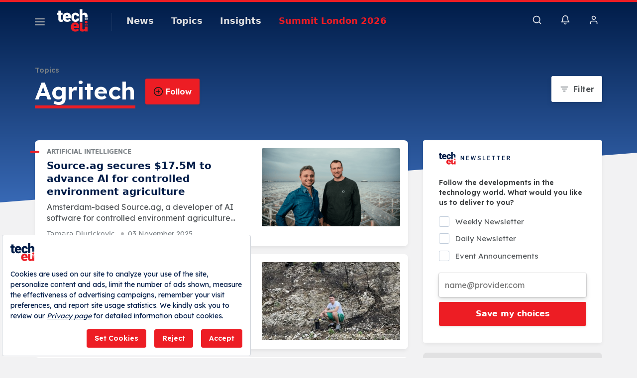

--- FILE ---
content_type: text/html; charset=UTF-8
request_url: https://tech.eu/category/agritech/
body_size: 15159
content:
<!doctype html>
<html lang="en-GB" prefix="og: http://ogp.me/ns#">
<head>
            <script src=https://bundles.efilli.com/tech.eu.prod.js ></script>
        <meta charset="UTF-8"/>
    <meta name="viewport" content="width=device-width, initial-scale=1.0, maximum-scale=1.0, user-scalable=no" />
    <meta name="apple-mobile-web-app-capable" content="yes">
    <meta name="apple-touch-fullscreen" content="yes">
    <meta name="HandheldFriendly" content="True">
    <meta name="google-site-verification" content="VBbXVfeaZz0LLFIuaI8qrNHTDM_QzufD2wUd-OqJEtE" />
        <title>Agritech Category - Tech.eu</title>
    <meta name="description" content="Agritech Category" />
    <link rel="apple-touch-icon" sizes="180x180" href="/v8/apple-touch-icon.png">
    <link rel="icon" type="image/png" sizes="32x32" href="/v8/favicon-32x32.png">
    <link rel="icon" type="image/png" sizes="16x16" href="/v8/favicon-16x16.png">
    <link rel="icon" type="image/png" sizes="192x192" href="/v8/favicon-192x192.png">
    <link rel="mask-icon" href="/v8/safari-pinned-tab.svg">
    <meta name="msapplication-TileColor" content="#ffffff">
    <meta name="theme-color" content="#ffffff">
            <meta property="og:locale" content="en_GB"/>
        <meta property="og:type" content="website"/>
        <meta property="og:title" content="Agritech Category"/>
        <meta property="og:description" content="Agritech Category"/>
        <meta property="og:url" content="https://tech.eu/category/agritech/"/>
        <meta property="og:site_name" content="Tech.eu"/>
        <meta property="article:publisher" content="https://www.facebook.com/tech.eu/"/>
    <meta property="fb:app_id" content="1065800733535211"/>
        <meta name="twitter:card" content="summary_large_image"/>
    <meta name="twitter:description" content="Agritech Category"/>
    <meta name="twitter:title" content="Agritech Category"/>
    <meta name="twitter:site" content="@tech_eu"/>
    <meta name="twitter:creator" content="@tech_eu"/>
    <meta name="csrf-token" content="ycBG4lPZUjuR22GCBU12IXDkOvjt03yyRujdleIq">
            <link rel="canonical" href="https://tech.eu/category/agritech/" />
                <link rel="sitemap" type="application/xml" title="Sitemap" href="https://tech.eu/sitemap/index.xml" />
            <link rel="dns-prefetch" href="https://securepubads.g.doubleclick.net">
            <link rel="dns-prefetch" href="https://storage.googleapis.com">
            <link rel="dns-prefetch" href="https://www.facebook.com">
            <link rel="dns-prefetch" href="https://www.googletagmanager.com">
            <link rel="dns-prefetch" href="https://connect.facebook.net">
        <link rel="manifest" href="/manifest.json">
    <script async src="https://securepubads.g.doubleclick.net/tag/js/gpt.js"></script>
    <link rel="stylesheet" href="/v8/css/build.min.css?v=2.87" />
    <link rel="stylesheet" href="/v8/css/desktop.min.css?v=1.79" media="(min-width:576px)">
        <script>
        if ('serviceWorker' in navigator) {
            window.addEventListener('load', function() {
                navigator.serviceWorker.register('/sw.js').then(
                    function(registration) {},
                    function(err) {
                        console.log('ServiceWorker registration failed: ', err);
                    });
            });
        }
    </script>
    <script>
        window.gsc=window.gsc||function(){
            (gsc.q=gsc.q||[]).push(arguments)
        };
    </script>
    <script>
        var googletag = googletag || {};
        googletag.cmd = googletag.cmd || [];
        googletag.cmd.push(function() {
            googletag.pubads().collapseEmptyDivs();
            googletag.pubads().enableSingleRequest();
            googletag.enableServices();
        });
    </script>
    <script>window.dataLayer = window.dataLayer || [];</script>
        <script >(function(w,d,s,l,i){w[l]=w[l]||[];w[l].push({'gtm.start':
                new Date().getTime(),event:'gtm.js'});var f=d.getElementsByTagName(s)[0],
            j=d.createElement(s),dl=l!='dataLayer'?'&l='+l:'';j.async=true;j.src=
            'https://www.googletagmanager.com/gtm.js?id='+i+dl;f.parentNode.insertBefore(j,f);
        })(window,document,'script','dataLayer','GTM-TLK3423');</script>
    <script>var NativeAdPub = window.NativeAdPub || [];</script>
                <script type="application/ld+json">
        {
          "@context": "https://schema.org",
          "@type": "BreadcrumbList",
          "itemListElement": [
            {
              "@type": "ListItem",
              "position": 1,
              "item": {
                "@id": "https://tech.eu",
                "name": "Tech.eu"
              }
            },
            {
              "@type": "ListItem",
              "position": 2,
              "item": {
                "@id": "https://tech.eu/category/agritech",
            "name": "Topics - Agritech"
          }
        }
      ]
    }
    </script>
        
    <script>
        window.lazySizesConfig = window.lazySizesConfig || {};
        if (navigator.onLine !== true) {
            window.lazySizesConfig.init = false;
        }
    </script>
    <script async src="/v8/js/libs/jquery.lazy.min.js"></script>
    <script>
      (function (m, c, g, connect) {
        var s = m.createElement(c);
        s.type = g;
        s.async = true;
        s.src = connect;
        m.getElementsByTagName('head')[0].appendChild(s);

        s.onload = function () {
          window.dataroid.init(
            'dddc2190-b078-11ef-9bf1-8f3302967150',
            'https://api.dataroid.com',
            '1.0.0',
            'techeu',
            {
              AutoCapture: {
                APM: {
                  enabled: true,
                },
                ComponentInteraction: {
                  enabled: true,
                  sensitiveViewLabelList: [
                    '/order/ticket/invoice/',
                    '/order/ticket/payment/',
                    '/order/jobs/invoice/',
                    '/order/jobs/payment/',
                    '/order/membership/invoice/',
                    '/order/membership/payment/',
                    '/order/report/invoice/',
                    '/order/report/payment/'
                  ]
                }
              }
            }
          );
                    window.dataroid.clearUserProfile();
                };
      })(
        document,
        'script',
        'text/javascript',
        'https://cdn.dataroid.com/sdk/web/dataroid-websdk.js'
      );
</script>
</head>
<body class="light with-bg header-free category category-agritech category-16587">
    <!-- Google Tag Manager (noscript) -->
<noscript><iframe src="https://www.googletagmanager.com/ns.html?id=GTM-TLK3423" height="0" width="0" style="display:none;visibility:hidden"></iframe></noscript>
<!-- End Google Tag Manager (noscript) -->
                                                                <div id="fakeHeader"></div>
<div id="header" class="header-main transparent-header">

    <!-- default header start -->
    <section class="header">
        <!-- default header -->
        <div class="container">
            <div class="row">
                <div class="col-5 col-md-9">
                                        <button class="nav-toggle" aria-label="Menu">
                        <span></span>
                        <span></span>
                        <span></span>
                    </button>
                    
                    
                                            <a href="https://tech.eu" aria-label="Logo" class="logo"><img class="logo" src="/img/techeu-color.svg" alt="Tech.eu Logo" style="visibility: hidden;" /></a>
                    
                                            <i class="delimiter"></i>
                    
                                                                <ul class="main-menu">
                            <li>
                                <a href="#">News</a>
                                <ul>
                                    <li><a href="https://tech.eu/news/">News</a></li>
                                    <li><a href="https://tech.eu/videos/">Videos</a></li>
                                    <li><a href="https://tech.eu/insights/posts/">Insights: Premium articles</a></li>
                                    <li><a href="https://tech.eu/subscribe-to-newsletter/">Subscribe to Newsletters</a></li>
                                </ul>
                            </li>
                            <li>
                                <a href="#">Topics</a>
                                                                    <ul>
                                                                                    <li><a href="https://tech.eu/category/fintech/">Fintech</a></li>
                                                                                    <li><a href="https://tech.eu/category/health-tech/">Healthtech</a></li>
                                                                                    <li><a href="https://tech.eu/category/saas/">SaaS</a></li>
                                                                                    <li><a href="https://tech.eu/category/deep-tech/">Deeptech</a></li>
                                                                                    <li><a href="https://tech.eu/category/mobility/">Mobility</a></li>
                                                                                    <li><a href="https://tech.eu/category/sustainability/">Sustainability</a></li>
                                                                                    <li><a href="https://tech.eu/category/spotlight-fintech/">Spotlight: Fintech</a></li>
                                                                            </ul>
                                                            </li>
                            <li>
                                <a href="#">Insights</a>
                                <ul>
                                    <li><a href="https://tech.eu/insights/">Tech.eu Insights</a></li>
                                    <li><a href="https://tech.eu/insights/posts/">Premium articles</a></li>
                                    <li><a href="https://tech.eu/insights/reports/">Reports</a></li>
                                    <li><a href="https://tech.eu/category/podcast/">Podcasts</a></li>
                                </ul>
                            </li>
                            <li><a href="https://tech.eu/event/2026/summit-london/" style="color: #ed1c24;">Summit London 2026</a></li>






















                        </ul>
                                                        </div>
                <div class="col-7 col-md-3 text-right">
                                        <ul class="right-menu">
                                                <li><a class="btn-search-menu"><i class="icon-md icon-search"></i></a></li>
                                                                        <li class="rm-n-h">
                            <a class="toggle-sn unb-count" data-target="notification-open">
                                <i class="icon-md icon-notifications black"></i>
                            </a>
                            <ul class="sub-nav-notifications">
                                <li>
                                    <div class="row"><div class="col-6"><span class="sb-title">NOTIFICATIONS</span></div><div class="col-6" style="padding-left: 0;"></div></div>
                                    <ul id="notificationDropList" class="scroll-thin" data-redirect="https://tech.eu/account/notifications/go/%id%/" data-auth="guest" ></ul>
                                                                    </li>
                            </ul>
                        </li>
                        <li>
                                                            <a class="toggle-sn" data-target="user-login-open">
                                    <i class="icon-md icon-member black"></i>
                                </a>
                                <ul class="sub-nav-login">
                                    <li>
                                        <span class="sn-login">Sign in to your account, or Sign up to stay up to date with the hottest European tech startup news.</span>
                                        <div class="row">
                                            <div class="col-6">
                                                <a href="https://tech.eu/login/" class="btn btn-block text-center btn-primary">Sign in</a>
                                            </div>
                                            <div class="col-6">
                                                <a href="https://tech.eu/membership/free/" class="btn btn-block text-center btn-pale">Sign up</a>
                                            </div>
                                        </div>
                                    </li>
                                </ul>
                                                    </li>
                    </ul>
                </div>
            </div>
        </div>

            </section>
    <!-- default header end -->
        <!-- full page navigation start -->
    <div class="full-navigation">

        <!-- fp nav start -->
        <div class="container full-page-navigation">
            <div class="d-md-none"></div>
            <div class="row flex-reverse">
                <div class="col-12 col-md-8">
                    <div class="d-md-none">
                        <div class="fp-search-fake">
                            <span class="icon-sm icon-search"></span> Search on Tech.eu...
                        </div>
                    </div>
                    <ul class="fp-navigation">
                        <li>
                            <a href="#">News</a>
                            <ul>
                                <li><a href="https://tech.eu/news/"><span>News</span></a></li>
                                <li><a href="https://tech.eu/videos/"><span>Videos</span></a></li>
                                <li><a href="https://tech.eu/insights/posts/"><span>Insights: Premium articles</span></a></li>
                                <li><a href="https://tech.eu/subscribe-to-newsletter/"><span>Subscribe to Newsletters</span></a></li>
                            </ul>
                        </li>
                        <li class="fp-sub-mobile">
                            <a class="fb-sm-cats">Topics<span class="icon-sm icon-chevron-right"></span></a>
                                                        <ul>
                                                                    <li><a href="https://tech.eu/category/fintech/">Fintech</a></li>
                                                                    <li><a href="https://tech.eu/category/health-tech/">Healthtech</a></li>
                                                                    <li><a href="https://tech.eu/category/saas/">SaaS</a></li>
                                                                    <li><a href="https://tech.eu/category/deep-tech/">Deeptech</a></li>
                                                                    <li><a href="https://tech.eu/category/mobility/">Mobility</a></li>
                                                                    <li><a href="https://tech.eu/category/sustainability/">Sustainability</a></li>
                                                                    <li><a href="https://tech.eu/category/spotlight-fintech/">Spotlight: Fintech</a></li>
                                                            </ul>
                                                    </li>
                                                    <li class="fp-sub-mobile">
                                <a class="fb-sm-cats">Events<span class="icon-sm icon-chevron-right"></span></a>
                                <ul>
                                                                            <li><a href="https://tech.eu/event/2026/summit-london/" target="_blank">Summit London 2026</a></li>
                                                                        <li><a href="https://tech.eu/events/" target="_blank" style="font-weight: 600;">All Events</a></li>
                                </ul>
                            </li>
                                                <li>
                            <a>Tech.eu</a>
                            <ul class="fp-ma-links">
                                <li class="hide-om"><a href="https://tech.eu/about-us/">About</a></li>
                                <li class="hide-om"><a href="https://tech.eu/authors/">Authors</a></li>
                                <li class="hide-om"><a href="https://tech.eu/guest-writer/">Contribute</a></li>
                                <li class="hide-om"><a href="https://tech.eu/contact/">Contact</a></li>
                                <li class="divider"></li>
                                <!-- <li><a href="https://tech.eu/awards/">Awards</a></li> -->
                                <!-- <li><a href="https://jobs.tech.eu/?source=navbar">Job Board</a></li> -->
                                <li><a href="https://tech.eu/startup-form/">Pitch Your Startup</a></li>
                                <!-- <li><a href="https://tech.eu/advertise/">Advertisement</a></li> -->
                                <li><a href="/advertise">Advertise</a></li>
                            </ul>
                        </li>
                    </ul>
                </div>
                <div class="col-12 col-md-4 fp-sr-body">

                    <div class="fp-scroll-right scroll-thin">

                                                <div class="card card-default mg-b-20">
                            <div class="row">
                            <div class="col-12 col-md-12 mg-b-10 f-size-r-14-16">Sign in to your account, or Sign up to stay up to date with the hottest European tech startup news.</div>
                            <div class="col-6 col-md-5"><a href="https://tech.eu/login/" class="btn btn-sm-block btn-primary">Sign in</a></div>
                            <div class="col-6 col-md-5"><a href="https://tech.eu/membership/free/" class="btn btn-sm-block btn-pale">Sign up</a></div>
                            </div>
                        </div>
                        
                        <a href="https://tech.eu/insights/" class="card card-default mg-b-20">
                            <span class="w-badge w-b-25 wb-insights mg-b-10"></span>
                            Tech.eu Insights creates insight and guides strategies with its comprehensive content and reports.
                        </a>
                        <a href="https://tech.eu/insights/reports/" class="card card-default mg-b-20">
                            <span class="w-badge w-b-25 wb-reports mg-b-10"></span>
                            Tech.eu Reports stand out with their comprehensive content and in-depth research reports.
                        </a>
                        <a href="https://tech.eu/events/" class="card card-default mg-b-20">
                            <span class="w-badge w-b-25 wb-events mg-b-10"></span>
                            Tech.eu Events connects the global tech and startup ecosystem through real conversations and meaningful connections at the Tech.eu Summit London.
                        </a>
                        
                    </div>

                </div>
            </div>
        </div>
        <!-- fp nav end -->
        <!-- fp search start -->
        <div class="container full-page-search">
            <div class="row">
                <div class="col-12 col-md-7 fp-full-fix">
                    <div class="big-search">
                        <form action="https://tech.eu/search/" id="siteSearchForm" method="get">
                        <input type="text" name="q" class="search-big-input" data-suggest="https://tech.eu/api/v2/posts/search/suggest" id="searchBig" tabindex="0" placeholder="Search on Tech.eu..." />
                        </form>
                    </div>
                    <div class="fp-search-recent-posts">
                        <div class="fp-sr-p-title">RECENT POSTS</div>
                        <ul class="scroll-thin">
                                                                                                <li><a href="https://tech.eu/2025/11/13/acurast-raises-11m-to-launch-the-worlds-first-smartphone-powered-compute-network/">Acurast raises $11M to launch the world’s first smartphone-powered compute network</a></li>
                                                                    <li><a href="https://tech.eu/2025/11/13/fmc-raises-eur100m-as-it-unveils-new-class-of-memory-chips-for-the-ai-era/">FMC raises €100M as it unveils new class of memory chips for the AI era</a></li>
                                                                    <li><a href="https://tech.eu/2025/11/13/the-biggest-european-security-tech-deals-in-h1-2025/">The biggest European security tech deals in H1 2025</a></li>
                                                                    <li><a href="https://tech.eu/2025/11/13/journalist-to-founder-monty-munfords-hometruth-emerges-from-stealth-to-solve-a-ps60b-problem/">Journalist to founder: Monty Munford’s HomeTruth emerges from stealth to solve a £60B problem</a></li>
                                                                    <li><a href="https://tech.eu/2025/11/13/zilch-nets-175m-as-eyes-strategic-m-a/">Zilch nets $175M as eyes &quot;strategic&quot; M&amp;A</a></li>
                                                                                    </ul>
                        <a href="https://tech.eu/event/2026/summit-london/?utm_source=techeu&utm_medium=search&utm_campaign=buton" class="btn btn-primary p-x-40">Discover More About the Tech.eu Summit London 2026</a>
                    </div>
                </div>
            </div>
        </div>
        <!-- fp search end -->
    </div>
    <!-- full page navigation end -->

    <a href="https://tech.eu/event/2026/summit-london/?utm_source=techeu&utm_medium=search&utm_campaign=buton" class="btn btn-primary p-x-40 searchMobileButton">Discover More About the Tech.eu Summit London 2026</a>

    <!-- only mobile newsletter -->
    <div class="fp-newsletter">
        <div class="row">
            <div class="col-7 f-size-r-14-16">
                Keep the pulse of the technology world with the Tech.eu Newsletter.
            </div>
            <div class="col-5">
                <a href="https://tech.eu/subscribe-to-newsletter/" class="btn btn-gray btn-block text-center">Subscribe</a>
            </div>
        </div>
    </div>
    <!-- only mobile newsletter end -->

    <!-- ui settings start -->
    <div class="ui-options-nav">
        <div class="container">
            <div class="row">
                <div class="col-12 col-md-7">
                    <span class="btn-switch-ui btn-switch-mode theme-light"><span>Dark Theme</span><button class="btn-switch "></button></span>
                </div>
                <div class="col-12 col-md-5 text-right">
                    <ul class="nav-socials">
                        <li class="s-twitter"><a href="https://x.com/tech_eu" target="_blank" aria-label="X">
                          <svg width="28" height="28" fill="#7b8085" viewBox="0 0 256 256"><path d="M214.75,211.71l-62.6-98.38,61.77-67.95a8,8,0,0,0-11.84-10.76L143.24,99.34,102.75,35.71A8,8,0,0,0,96,32H48a8,8,0,0,0-6.75,12.3l62.6,98.37-61.77,68a8,8,0,1,0,11.84,10.76l58.84-64.72,40.49,63.63A8,8,0,0,0,160,224h48a8,8,0,0,0,6.75-12.29ZM164.39,208,62.57,48h29L193.43,208Z"></path></svg></a>
                        </li>  

                        <li class="s-linkedin"><a href="https://www.linkedin.com/company/tech-eu/" aria-label="LinkedIn">
                          <svg width="28" height="28" fill="#7b8085" viewBox="0 0 256 256"><path d="M216,24H40A16,16,0,0,0,24,40V216a16,16,0,0,0,16,16H216a16,16,0,0,0,16-16V40A16,16,0,0,0,216,24Zm0,192H40V40H216V216ZM96,112v64a8,8,0,0,1-16,0V112a8,8,0,0,1,16,0Zm88,28v36a8,8,0,0,1-16,0V140a20,20,0,0,0-40,0v36a8,8,0,0,1-16,0V112a8,8,0,0,1,15.79-1.78A36,36,0,0,1,184,140ZM100,84A12,12,0,1,1,88,72,12,12,0,0,1,100,84Z"></path></svg></a>
                        </li>

                        <li class="s-youtube"><a href="https://www.youtube.com/@TechEu" aria-label="YouTube">
                          <svg width="28" height="28" fill="#7b8085" viewBox="0 0 256 256"><path d="M164.44,121.34l-48-32A8,8,0,0,0,104,96v64a8,8,0,0,0,12.44,6.66l48-32a8,8,0,0,0,0-13.32ZM120,145.05V111l25.58,17ZM234.33,69.52a24,24,0,0,0-14.49-16.4C185.56,39.88,131,40,128,40s-57.56-.12-91.84,13.12a24,24,0,0,0-14.49,16.4C19.08,79.5,16,97.74,16,128s3.08,48.5,5.67,58.48a24,24,0,0,0,14.49,16.41C69,215.56,120.4,216,127.34,216h1.32c6.94,0,58.37-.44,91.18-13.11a24,24,0,0,0,14.49-16.41c2.59-10,5.67-28.22,5.67-58.48S236.92,79.5,234.33,69.52Zm-15.49,113a8,8,0,0,1-4.77,5.49c-31.65,12.22-85.48,12-86,12H128c-.54,0-54.33.2-86-12a8,8,0,0,1-4.77-5.49C34.8,173.39,32,156.57,32,128s2.8-45.39,5.16-54.47A8,8,0,0,1,41.93,68c30.52-11.79,81.66-12,85.85-12h.27c.54,0,54.38-.18,86,12a8,8,0,0,1,4.77,5.49C221.2,82.61,224,99.43,224,128S221.2,173.39,218.84,182.47Z"></path></svg></a>
                        </li>

                        <li class="s-instagram"><a href="https://www.instagram.com/techdoteu/" aria-label="Instagram">
                          <svg width="28" height="28" fill="#7b8085" viewBox="0 0 256 256"><path d="M128,80a48,48,0,1,0,48,48A48.05,48.05,0,0,0,128,80Zm0,80a32,32,0,1,1,32-32A32,32,0,0,1,128,160ZM176,24H80A56.06,56.06,0,0,0,24,80v96a56.06,56.06,0,0,0,56,56h96a56.06,56.06,0,0,0,56-56V80A56.06,56.06,0,0,0,176,24Zm40,152a40,40,0,0,1-40,40H80a40,40,0,0,1-40-40V80A40,40,0,0,1,80,40h96a40,40,0,0,1,40,40ZM192,76a12,12,0,1,1-12-12A12,12,0,0,1,192,76Z"></path></svg></a>
                        </li>

                        <li class="s-bluesky"><a href="https://bsky.app/profile/tech.eu" target="_blank" aria-label="Bluesky">
                          <svg viewBox="118.5579 76.927 224.0018 185.174" width="28" height="28" fill="#7b8085" style="transform:scale(0.92)"><path d="M 335.258 87.407 C 331.558 82.627 324.398 76.927 311.558 76.927 C 294.708 76.927 273.098 88.207 253.748 107.087 C 248.215 112.449 243.135 118.259 238.558 124.457 L 243.848 129.492 C 243.848 123.333 228.167 121.422 222.834 124.501 C 220.359 125.93 216.38 125.46 216.38 128.319 L 227.007 129.863 C 222.443 123.666 212.926 112.451 207.408 107.087 C 188.048 88.207 166.438 76.927 149.558 76.927 C 136.718 76.927 129.558 82.627 125.858 87.407 C 119.038 96.177 113.678 111.487 125.648 158.607 C 131.698 182.437 145.158 191.607 156.278 195.027 C 138.516 223.867 158.637 261.12 192.494 262.082 C 207.775 262.516 222.186 254.987 230.558 242.197 C 249.108 270.537 291.381 268.168 306.649 237.933 C 313.54 224.288 312.854 208.043 304.838 195.027 C 315.958 191.627 329.408 182.437 335.468 158.607 C 342.188 132.167 347.408 103.027 335.258 87.407 Z M 194.558 244.927 C 172.914 244.547 159.798 220.88 170.949 202.326 C 175.369 194.97 182.907 190.035 191.418 188.927 C 197.551 188.365 200.776 181.376 197.224 176.345 C 195.512 173.922 192.6 172.644 189.658 173.027 C 182.179 173.829 175.035 176.55 168.918 180.927 C 160.488 181.017 146.918 177.357 141.158 154.667 C 138.278 143.317 129.558 108.787 138.498 97.227 C 139.928 95.387 142.648 92.927 149.558 92.927 C 176.828 92.927 222.558 137.807 222.558 164.597 L 222.558 216.927 C 222.558 232.391 210.022 244.927 194.558 244.927 Z M 319.958 154.667 C 314.188 177.357 300.628 181.007 292.188 180.927 C 286.077 176.531 278.932 173.792 271.448 172.977 C 265.341 172.183 260.665 178.298 263.031 183.984 C 264.171 186.723 266.733 188.606 269.688 188.877 C 291.202 191.202 302.131 215.944 289.361 233.413 C 276.59 250.882 249.698 247.976 240.955 228.182 C 239.388 224.636 238.572 220.804 238.558 216.927 L 238.558 164.597 C 238.558 137.807 284.248 92.927 311.558 92.927 C 318.508 92.927 321.218 95.387 322.658 97.227 C 331.608 108.787 322.838 143.317 319.958 154.667 Z"/></svg></a>
                        </li>

                        <li class="s-facebook"><a href="https://www.facebook.com/tech.eu/" target="_blank" aria-label="Facebook">
                          <svg width="28" height="28" fill="#7b8085" viewBox="0 0 256 256"><path d="M128,24A104,104,0,1,0,232,128,104.11,104.11,0,0,0,128,24Zm8,191.63V152h24a8,8,0,0,0,0-16H136V112a16,16,0,0,1,16-16h16a8,8,0,0,0,0-16H152a32,32,0,0,0-32,32v24H96a8,8,0,0,0,0,16h24v63.63a88,88,0,1,1,16,0Z"></path></svg></a>
                        </li>

                        <li class="s-rss"><a href="https://tech.eu/feed/" aria-label="RSS Feed">
                          <svg width="28" height="28" fill="#7b8085" viewBox="0 0 256 256"><path d="M224,192a8,8,0,0,1-16,0c0-79.4-64.6-144-144-144a8,8,0,0,1,0-16C152.22,32,224,103.78,224,192ZM64,104a8,8,0,0,0,0,16,72.08,72.08,0,0,1,72,72,8,8,0,0,0,16,0A88.1,88.1,0,0,0,64,104Zm4,72a12,12,0,1,0,12,12A12,12,0,0,0,68,176Z"></path></svg></a>
                        </li>
                    </ul>
                </div>
            </div>
        </div>
    </div>
    <!-- ui settings end -->
    </div>

<div class="fp-search-insights">
    <div class="fp-si-main">
        <div class="w-badge bg-center wb-insights-dark w-b-25 mg-b-20"></div>
        <div class="search-insights-muted mg-b-20">
            Tech.eu Insights creates insight and guides strategies with its comprehensive content and reports. Browse popular Insights content.
        </div>
        <ul class="scroll-dark-default">
                        <li><a href="https://tech.eu/2025/11/10/european-tech-weekly-recap-more-than-60-tech-funding-deals-worth-over-eur848m/">European tech weekly recap: More than 60 tech funding deals worth over €848M</a></li>
                        <li><a href="https://tech.eu/2025/11/10/healthtech-dominates-european-vc-in-a-8-3b-october/">Healthtech dominates European VC in a €8.3B October</a></li>
                        <li><a href="https://tech.eu/2025/11/03/european-tech-weekly-recap-over-eur24b-invested-in-the-tech-ecosystem-in-the-last-week-of-october/">European tech weekly recap: Over €2.4B invested in the tech ecosystem in the last week of October</a></li>
                        <li><a href="https://tech.eu/2025/10/20/european-tech-weekly-recap-more-than-85-tech-funding-deals-worth-over-eur22b/">European tech weekly recap: More than 85 tech funding deals worth over €2.2B</a></li>
                        <li><a href="https://tech.eu/2025/10/13/european-tech-weekly-recap-over-1-1b-invested-across-the-ecosystem-and-q3-2025-report/">European tech weekly recap: Over €1.1B invested across the ecosystem and Q3 2025 Report</a></li>
                    </ul>
        
    </div>
</div>
            <style>
        .category-logo {
            width: 12%;
        }
        @media (max-width: 575px) {
            .category-logo {
                width: 25%;
            }
        }
    </style>
    <div class="black-g-head bg-angled-edge " >
        <div class="container page-section-header">
                        <div class="page-top-title">
                <strong>Topics</strong>
            </div>
                        <div class="row">
                <div class="col-10 col-md-8">
                                        <div class="page-title category-switch">
                        <h1 class="btn-category-switch strong-border-bottom"><strong>Agritech</strong><button type="button" class="btn btn-primary btn-follow-content " data-action="https://tech.eu/api/v2/account/settings/following/save" data-type="category" data-id="16587">
                            <span class="content-follow-btn"><i class="icon-md icon-follow icon-d-inline"></i> Follow</span>
                            <span class="content-followed-btn"><i class="icon-md icon-check-green icon-d-inline"></i> Already Following</span>
                            <span class="content-followed-btn-hover"><i class="icon-md icon-unfollow icon-d-inline"></i> Unfollow</span>
                        </button></h1>
                    </div>
                    <div class="page-sub-description">
                        
                    </div>
                </div>
                <div class="col-2 col-md-4 text-r">
                    <div class="filter-popup-wrapper">
                        <button type="button" class="btn btn-secondary btn-filter"><i class="icon-md icon-filter"></i><span>Filter</span></button>
                    </div>
                </div>
            </div>
        </div>
    </div>

    <div class="category-switch-popup">
        <div class="btn-switch-close-m">
            <i class="icon-md icon-chevron-left darkest"></i> Agritech
        </div>
        <div class="cat-switch-p-h">
            Topics <a class="btn-category-switch-close"><i class="icon-md icon-close"></i></a>
        </div>
        <ul>
                            <li ><a href="https://tech.eu/category/fintech/">Fintech</a></li>
                            <li ><a href="https://tech.eu/category/health-tech/">Healthtech</a></li>
                            <li ><a href="https://tech.eu/category/saas/">SaaS</a></li>
                            <li ><a href="https://tech.eu/category/deep-tech/">Deeptech</a></li>
                            <li ><a href="https://tech.eu/category/mobility/">Mobility</a></li>
                            <li ><a href="https://tech.eu/category/sustainability/">Sustainability</a></li>
                            <li ><a href="https://tech.eu/category/spotlight-fintech/">Spotlight: Fintech</a></li>
                    </ul>
    </div>

    <div class="filter-popup">
        <div class="btn-filter-close-m">
            <i class="icon-md icon-chevron-left darkest"></i> Agritech
        </div>
        <form action="https://tech.eu/category/agritech" class="filter-variables" method="get">
            <div class="filter-p-h">
                Filter <a class="btn-filter-close"><i class="icon-md icon-close"></i></a>
            </div>
            <div class="filter-p-b">
                <div class="select-group">
                                        <select name="date">
                        <option value="today" >Today</option>
                        <option value="week" >Last Week</option>
                        <option value="month" >Last Month</option>
                        <option value="year" >Last year</option>
                        <option value=""  selected >All Time</option>
                    </select>
                </div>
            </div>
            <div class="row">
                <div class="col-4">
                    <button type="reset" class="btn btn-pale">Reset</button>
                </div>
                <div class="col-8 text-r">
                    <button type="submit" class="btn btn-secondary"><i class="icon-md icon-check d-inline-block"></i> Apply Filter</button>
                </div>
            </div>
        </form>
    </div>
        <div id="wrapper">
            <div class="container side-popular-move">
        <div class="row">
            <div class="col-12 col-md-8">
                                    <div class="post post-card type-post  post-card-m-f-image">
    <div class="row  mf-c-reverse">
        <div class="col-12 col-md-7">
            <div class="post-category">
                                                                                    <a href="https://tech.eu/category/artificial-intelligence/" title="Artificial Intelligence">Artificial Intelligence</a>
                                                                        </div>
            <div class="post-cnt block-with-text">
                <div class="post-title">
                    <a href="https://tech.eu/2025/11/03/sourceag-secures-175m-to-advance-ai-for-controlled-environment-agriculture/" title="Source.ag secures $17.5M to advance AI for controlled environment agriculture">
                        <h2>Source.ag secures $17.5M to advance AI for controlled environment agriculture</h2>
                    </a>
                </div>
                <div class="post-sd">
                    Amsterdam-based Source.ag, a developer of AI software
for controlled environment agriculture…
                </div>
            </div>
        </div>
        <figure class="col-12 col-md-5 post-photo">
            <a href="https://tech.eu/2025/11/03/sourceag-secures-175m-to-advance-ai-for-controlled-environment-agriculture/" title="Source.ag secures $17.5M to advance AI for controlled environment agriculture">
                <img src="https://cdn.tech.eu/uploads/assets/techeu-lazy-load.jpeg" class="post-image lazyload" alt="Source.ag secures $17.5M to advance AI for controlled environment agriculture" data-sizes="auto" data-srcset="https://cdn.tech.eu/uploads/2025/11/sourceag-featured-393_48x27.png 48w, https://cdn.tech.eu/uploads/2025/11/sourceag-featured-393_240x135.png 240w, https://cdn.tech.eu/uploads/2025/11/sourceag-featured-393_400x225.png 400w, https://cdn.tech.eu/uploads/2025/11/sourceag-featured-393_800x450.png 800w">
                            </a>
        </figure>
    </div>
    <div class="post-meta">
        <div class="row">
            <div class="col-12 col-md-8">
                <a href="https://tech.eu/authors/tamara_dj/" class="post-author-name">Tamara Djurickovic</a>
                <span class="post-date">03 November 2025</span>
            </div>
        </div>
    </div>
</div>
                                                

<div class="post post-card type-post  post-card-m-f-image">
    <div class="row  mf-c-reverse">
        <div class="col-12 col-md-7">
            <div class="post-category">
                                                                                    <a href="https://tech.eu/category/agritech/" title="Agritech">Agritech</a>
                                                                        </div>
            <div class="post-cnt block-with-text">
                <div class="post-title">
                    <a href="https://tech.eu/2025/10/27/when-high-school-meets-high-tech-reseeds-mission-to-reforest-fire-affected-greece/" title="When high school meets high tech: ReSeed’s mission to reforest fire-affected Greece">
                        <h2>When high school meets high tech: ReSeed’s mission to reforest fire-affected Greece</h2>
                    </a>
                </div>
                <div class="post-sd">
                    Every summer, forests around the world are…
                </div>
            </div>
        </div>
        <figure class="col-12 col-md-5 post-photo">
            <a href="https://tech.eu/2025/10/27/when-high-school-meets-high-tech-reseeds-mission-to-reforest-fire-affected-greece/" title="When high school meets high tech: ReSeed’s mission to reforest fire-affected Greece">
                <img src="https://cdn.tech.eu/uploads/assets/techeu-lazy-load.jpeg" class="post-image lazyload" alt="When high school meets high tech: ReSeed’s mission to reforest fire-affected Greece" data-sizes="auto" data-srcset="https://cdn.tech.eu/uploads/2025/10/download-1-301_48x27.jpg 48w, https://cdn.tech.eu/uploads/2025/10/download-1-301_240x135.jpg 240w, https://cdn.tech.eu/uploads/2025/10/download-1-301_400x225.jpg 400w, https://cdn.tech.eu/uploads/2025/10/download-1-301_800x450.jpg 800w">
                            </a>
        </figure>
    </div>
    <div class="post-meta">
        <div class="row">
            <div class="col-12 col-md-8">
                <a href="https://tech.eu/authors/catelawrence/" class="post-author-name">Cate Lawrence</a>
                <span class="post-date">27 October 2025</span>
            </div>
        </div>
    </div>
</div>
                        
                                            

<div class="post post-card type-post  post-card-m-f-image">
    <div class="row  mf-c-reverse">
        <div class="col-12 col-md-7">
            <div class="post-category">
                                                                                    <a href="https://tech.eu/category/agritech/" title="Agritech">Agritech</a>
                                                                        </div>
            <div class="post-cnt block-with-text">
                <div class="post-title">
                    <a href="https://tech.eu/2025/09/15/feldenergy-raises-eur10m-seed-to-accelerate-agrivoltaics-in-germany/" title="feld.energy raises €10M+ seed to accelerate agricultural photovoltaics in Germany">
                        <h2>feld.energy raises €10M+ seed to accelerate agricultural photovoltaics in Germany</h2>
                    </a>
                </div>
                <div class="post-sd">
                    Germany-based agricultural photovoltaics…
                </div>
            </div>
        </div>
        <figure class="col-12 col-md-5 post-photo">
            <a href="https://tech.eu/2025/09/15/feldenergy-raises-eur10m-seed-to-accelerate-agrivoltaics-in-germany/" title="feld.energy raises €10M+ seed to accelerate agricultural photovoltaics in Germany">
                <img src="https://cdn.tech.eu/uploads/assets/techeu-lazy-load.jpeg" class="post-image lazyload" alt="feld.energy raises €10M+ seed to accelerate agricultural photovoltaics in Germany" data-sizes="auto" data-srcset="https://cdn.tech.eu/uploads/2025/09/feldenergy-featured-119_48x27.png 48w, https://cdn.tech.eu/uploads/2025/09/feldenergy-featured-119_240x135.png 240w, https://cdn.tech.eu/uploads/2025/09/feldenergy-featured-119_400x225.png 400w, https://cdn.tech.eu/uploads/2025/09/feldenergy-featured-119_800x450.png 800w">
                            </a>
        </figure>
    </div>
    <div class="post-meta">
        <div class="row">
            <div class="col-12 col-md-8">
                <a href="https://tech.eu/authors/tamara_dj/" class="post-author-name">Tamara Djurickovic</a>
                <span class="post-date">15 September 2025</span>
            </div>
        </div>
    </div>
</div>
                                                

<div class="post post-card type-post  post-card-m-f-image">
    <div class="row  mf-c-reverse">
        <div class="col-12 col-md-7">
            <div class="post-category">
                                                                                    <a href="https://tech.eu/category/agritech/" title="Agritech">Agritech</a>
                                                                        </div>
            <div class="post-cnt block-with-text">
                <div class="post-title">
                    <a href="https://tech.eu/2025/07/22/agritech-solynta-lands-eu-backed-financing-to-advance-disease-resistant-potato-varieties/" title="Agritech Solynta lands EU-backed financing to advance disease-resistant potato varieties">
                        <h2>Agritech Solynta lands EU-backed financing to advance disease-resistant potato varieties</h2>
                    </a>
                </div>
                <div class="post-sd">
                    The European Investment Bank (EIB) has signed a…
                </div>
            </div>
        </div>
        <figure class="col-12 col-md-5 post-photo">
            <a href="https://tech.eu/2025/07/22/agritech-solynta-lands-eu-backed-financing-to-advance-disease-resistant-potato-varieties/" title="Agritech Solynta lands EU-backed financing to advance disease-resistant potato varieties">
                <img src="https://cdn.tech.eu/uploads/assets/techeu-lazy-load.jpeg" class="post-image lazyload" alt="Agritech Solynta lands EU-backed financing to advance disease-resistant potato varieties" data-sizes="auto" data-srcset="https://cdn.tech.eu/uploads/2025/07/download-4-595_48x27.jpg 48w, https://cdn.tech.eu/uploads/2025/07/download-4-595_240x135.jpg 240w, https://cdn.tech.eu/uploads/2025/07/download-4-595_400x225.jpg 400w, https://cdn.tech.eu/uploads/2025/07/download-4-595_800x450.jpg 800w">
                            </a>
        </figure>
    </div>
    <div class="post-meta">
        <div class="row">
            <div class="col-12 col-md-8">
                <a href="https://tech.eu/authors/catelawrence/" class="post-author-name">Cate Lawrence</a>
                <span class="post-date">22 July 2025</span>
            </div>
        </div>
    </div>
</div>
                                
                                    <div class="hide-for-desktop ad-widget-m-fix">
                <div class="ad-widget">
                    <div class="aw-t">Advertisement</div>
                    
                </div>
            </div>
                    

<div class="post post-card type-post  post-card-m-f-image">
    <div class="row  mf-c-reverse">
        <div class="col-12 col-md-7">
            <div class="post-category">
                                                                                    <a href="https://tech.eu/category/agritech/" title="Agritech">Agritech</a>
                                                                        </div>
            <div class="post-cnt block-with-text">
                <div class="post-title">
                    <a href="https://tech.eu/2025/07/09/odos-closes-680-000-to-drive-sustainability-in-the-agri-food-sector/" title="ODOS closes €680,000 to drive sustainability in the agri-food sector">
                        <h2>ODOS closes €680,000 to drive sustainability in the agri-food sector</h2>
                    </a>
                </div>
                <div class="post-sd">
                    The Irish start-up driving climate action in the agri-food sector, ODOS, has closed a €680,000…
                </div>
            </div>
        </div>
        <figure class="col-12 col-md-5 post-photo">
            <a href="https://tech.eu/2025/07/09/odos-closes-680-000-to-drive-sustainability-in-the-agri-food-sector/" title="ODOS closes €680,000 to drive sustainability in the agri-food sector">
                <img src="https://cdn.tech.eu/uploads/assets/techeu-lazy-load.jpeg" class="post-image lazyload" alt="ODOS closes €680,000 to drive sustainability in the agri-food sector" data-sizes="auto" data-srcset="https://cdn.tech.eu/uploads/2025/07/odos-featured-172_48x27.png 48w, https://cdn.tech.eu/uploads/2025/07/odos-featured-172_240x135.png 240w, https://cdn.tech.eu/uploads/2025/07/odos-featured-172_400x225.png 400w, https://cdn.tech.eu/uploads/2025/07/odos-featured-172_800x450.png 800w">
                            </a>
        </figure>
    </div>
    <div class="post-meta">
        <div class="row">
            <div class="col-12 col-md-8">
                <a href="https://tech.eu/authors/tamara_dj/" class="post-author-name">Tamara Djurickovic</a>
                <span class="post-date">09 July 2025</span>
            </div>
        </div>
    </div>
</div>
                                                

<div class="post post-card type-post  post-card-m-f-image">
    <div class="row  mf-c-reverse">
        <div class="col-12 col-md-7">
            <div class="post-category">
                                                                                    <a href="https://tech.eu/category/agritech/" title="Agritech">Agritech</a>
                                                                        </div>
            <div class="post-cnt block-with-text">
                <div class="post-title">
                    <a href="https://tech.eu/2025/06/26/antler-bio-raises-43m-in-round-led-by-the-first-thirty/" title="Antler Bio raises $4.3M in round led by The First Thirty">
                        <h2>Antler Bio raises $4.3M in round led by The First Thirty</h2>
                    </a>
                </div>
                <div class="post-sd">
                    Antler Bio, an agritech company transforming dairy farming with gene expression technology, has…
                </div>
            </div>
        </div>
        <figure class="col-12 col-md-5 post-photo">
            <a href="https://tech.eu/2025/06/26/antler-bio-raises-43m-in-round-led-by-the-first-thirty/" title="Antler Bio raises $4.3M in round led by The First Thirty">
                <img src="https://cdn.tech.eu/uploads/assets/techeu-lazy-load.jpeg" class="post-image lazyload" alt="Antler Bio raises $4.3M in round led by The First Thirty" data-sizes="auto" data-srcset="https://cdn.tech.eu/uploads/2025/06/antlerbio-featured-484_48x27.png 48w, https://cdn.tech.eu/uploads/2025/06/antlerbio-featured-484_240x135.png 240w, https://cdn.tech.eu/uploads/2025/06/antlerbio-featured-484_400x225.png 400w, https://cdn.tech.eu/uploads/2025/06/antlerbio-featured-484_800x450.png 800w">
                            </a>
        </figure>
    </div>
    <div class="post-meta">
        <div class="row">
            <div class="col-12 col-md-8">
                <a href="https://tech.eu/authors/tamara_dj/" class="post-author-name">Tamara Djurickovic</a>
                <span class="post-date">26 June 2025</span>
            </div>
        </div>
    </div>
</div>
                                                

<div class="post post-card type-post  post-card-m-f-image">
    <div class="row  mf-c-reverse">
        <div class="col-12 col-md-7">
            <div class="post-category">
                                                                                    <a href="https://tech.eu/category/agritech/" title="Agritech">Agritech</a>
                                                                        </div>
            <div class="post-cnt block-with-text">
                <div class="post-title">
                    <a href="https://tech.eu/2025/06/18/blueredgold-raises-2-73m-for-automated-saffron-cultivation-system/" title="BlueRedGold raises €2.73M for automated saffron cultivation system">
                        <h2>BlueRedGold raises €2.73M for automated saffron cultivation system</h2>
                    </a>
                </div>
                <div class="post-sd">
                    Swedish agritech startup BlueRedGold has raised €2.73 million in investment. 
The startup…
                </div>
            </div>
        </div>
        <figure class="col-12 col-md-5 post-photo">
            <a href="https://tech.eu/2025/06/18/blueredgold-raises-2-73m-for-automated-saffron-cultivation-system/" title="BlueRedGold raises €2.73M for automated saffron cultivation system">
                <img src="https://cdn.tech.eu/uploads/assets/techeu-lazy-load.jpeg" class="post-image lazyload" alt="BlueRedGold raises €2.73M for automated saffron cultivation system" data-sizes="auto" data-srcset="https://cdn.tech.eu/uploads/2025/06/download-5-141_48x27.jpg 48w, https://cdn.tech.eu/uploads/2025/06/download-5-141_240x135.jpg 240w, https://cdn.tech.eu/uploads/2025/06/download-5-141_400x225.jpg 400w, https://cdn.tech.eu/uploads/2025/06/download-5-141_800x450.jpg 800w">
                            </a>
        </figure>
    </div>
    <div class="post-meta">
        <div class="row">
            <div class="col-12 col-md-8">
                <a href="https://tech.eu/authors/catelawrence/" class="post-author-name">Cate Lawrence</a>
                <span class="post-date">18 June 2025</span>
            </div>
        </div>
    </div>
</div>
                                        
                            

<div class="post post-card type-post  post-card-m-f-image">
    <div class="row  mf-c-reverse">
        <div class="col-12 col-md-7">
            <div class="post-category">
                                                                                    <a href="https://tech.eu/category/agritech/" title="Agritech">Agritech</a>
                                                                        </div>
            <div class="post-cnt block-with-text">
                <div class="post-title">
                    <a href="https://tech.eu/2025/06/06/dual-use-deeptech-voltrac-raises-eur2m-to-reinvent-the-tractor-for-civilian-and-military-use/" title="Dual-use deeptech: Voltrac raises €2M to reinvent the tractor for civilian and military use">
                        <h2>Dual-use deeptech: Voltrac raises €2M to reinvent the tractor for civilian and military use</h2>
                    </a>
                </div>
                <div class="post-sd">
                    European deeptech startup Voltrac has…
                </div>
            </div>
        </div>
        <figure class="col-12 col-md-5 post-photo">
            <a href="https://tech.eu/2025/06/06/dual-use-deeptech-voltrac-raises-eur2m-to-reinvent-the-tractor-for-civilian-and-military-use/" title="Dual-use deeptech: Voltrac raises €2M to reinvent the tractor for civilian and military use">
                <img src="https://cdn.tech.eu/uploads/assets/techeu-lazy-load.jpeg" class="post-image lazyload" alt="Dual-use deeptech: Voltrac raises €2M to reinvent the tractor for civilian and military use" data-sizes="auto" data-srcset="https://cdn.tech.eu/uploads/2025/06/download-24-705_48x27.jpg 48w, https://cdn.tech.eu/uploads/2025/06/download-24-705_240x135.jpg 240w, https://cdn.tech.eu/uploads/2025/06/download-24-705_400x225.jpg 400w, https://cdn.tech.eu/uploads/2025/06/download-24-705_800x450.jpg 800w">
                            </a>
        </figure>
    </div>
    <div class="post-meta">
        <div class="row">
            <div class="col-12 col-md-8">
                <a href="https://tech.eu/authors/catelawrence/" class="post-author-name">Cate Lawrence</a>
                <span class="post-date">06 June 2025</span>
            </div>
        </div>
    </div>
</div>
                                                

<div class="post post-card type-post  post-card-m-f-image">
    <div class="row  mf-c-reverse">
        <div class="col-12 col-md-7">
            <div class="post-category">
                                                                                    <a href="https://tech.eu/category/agritech/" title="Agritech">Agritech</a>
                                                                        </div>
            <div class="post-cnt block-with-text">
                <div class="post-title">
                    <a href="https://tech.eu/2025/06/05/ventura-capital-leads-growth-round-in-cross-border-payment-infrastructure-startup-payall/" title="Harvest House expands AI partnership with Source.ag for more precise agricultural forecasting">
                        <h2>Harvest House expands AI partnership with Source.ag for more precise agricultural forecasting</h2>
                    </a>
                </div>
                <div class="post-sd">
                    Harvest House, one of Europe’s largest…
                </div>
            </div>
        </div>
        <figure class="col-12 col-md-5 post-photo">
            <a href="https://tech.eu/2025/06/05/ventura-capital-leads-growth-round-in-cross-border-payment-infrastructure-startup-payall/" title="Harvest House expands AI partnership with Source.ag for more precise agricultural forecasting">
                <img src="https://cdn.tech.eu/uploads/assets/techeu-lazy-load.jpeg" class="post-image lazyload" alt="Harvest House expands AI partnership with Source.ag for more precise agricultural forecasting" data-sizes="auto" data-srcset="https://cdn.tech.eu/uploads/2025/06/hero-image-harvest-house-x-sourceag-signing-242_48x27.jpg 48w, https://cdn.tech.eu/uploads/2025/06/hero-image-harvest-house-x-sourceag-signing-242_240x135.jpg 240w, https://cdn.tech.eu/uploads/2025/06/hero-image-harvest-house-x-sourceag-signing-242_400x225.jpg 400w, https://cdn.tech.eu/uploads/2025/06/hero-image-harvest-house-x-sourceag-signing-242_800x450.jpg 800w">
                            </a>
        </figure>
    </div>
    <div class="post-meta">
        <div class="row">
            <div class="col-12 col-md-8">
                <a href="https://tech.eu/authors/lucyadams/" class="post-author-name">Lucy Adams</a>
                <span class="post-date">05 June 2025</span>
            </div>
        </div>
    </div>
</div>
                                                        <div class="hide-for-desktop ad-widget-m-fix">
                <div class="ad-widget">
                    <div class="aw-t">Advertisement</div>
                    
                </div>
            </div>
            

<div class="post post-card type-post  post-card-m-f-image">
    <div class="row  mf-c-reverse">
        <div class="col-12 col-md-7">
            <div class="post-category">
                                                                                    <a href="https://tech.eu/category/agritech/" title="Agritech">Agritech</a>
                                                                        </div>
            <div class="post-cnt block-with-text">
                <div class="post-title">
                    <a href="https://tech.eu/2025/06/05/nordic-foodtech-vc-secures-eur40m-first-close-of-second-fund-to-back-early-stage-food-and-agri-tech/" title="Nordic Foodtech VC secures €40M for fund to back foodtech and agritech">
                        <h2>Nordic Foodtech VC secures €40M for fund to back foodtech and agritech</h2>
                    </a>
                </div>
                <div class="post-sd">
                    Helsinki-based early-stage investor Nordic Foodtech VC has announced the first close of its…
                </div>
            </div>
        </div>
        <figure class="col-12 col-md-5 post-photo">
            <a href="https://tech.eu/2025/06/05/nordic-foodtech-vc-secures-eur40m-first-close-of-second-fund-to-back-early-stage-food-and-agri-tech/" title="Nordic Foodtech VC secures €40M for fund to back foodtech and agritech">
                <img src="https://cdn.tech.eu/uploads/assets/techeu-lazy-load.jpeg" class="post-image lazyload" alt="Nordic Foodtech VC secures €40M for fund to back foodtech and agritech" data-sizes="auto" data-srcset="https://cdn.tech.eu/uploads/2025/06/nordic-foodtech-vc-team-credit-wasim-al-nasser-875_48x27.jpg 48w, https://cdn.tech.eu/uploads/2025/06/nordic-foodtech-vc-team-credit-wasim-al-nasser-875_240x135.jpg 240w, https://cdn.tech.eu/uploads/2025/06/nordic-foodtech-vc-team-credit-wasim-al-nasser-875_400x225.jpg 400w, https://cdn.tech.eu/uploads/2025/06/nordic-foodtech-vc-team-credit-wasim-al-nasser-875_800x450.jpg 800w">
                            </a>
        </figure>
    </div>
    <div class="post-meta">
        <div class="row">
            <div class="col-12 col-md-8">
                <a href="https://tech.eu/authors/lucyadams/" class="post-author-name">Lucy Adams</a>
                <span class="post-date">05 June 2025</span>
            </div>
        </div>
    </div>
</div>
                                                

<div class="post post-card type-post  post-card-m-f-image">
    <div class="row  mf-c-reverse">
        <div class="col-12 col-md-7">
            <div class="post-category">
                                                                                    <a href="https://tech.eu/category/agritech/" title="Agritech">Agritech</a>
                                                                        </div>
            <div class="post-cnt block-with-text">
                <div class="post-title">
                    <a href="https://tech.eu/2025/05/09/mondel-z-invests-in-estonia-s-eagronom-to-boost-regenerative-farming-across-europe/" title="Mondelēz invests in Estonia’s eAgronom to boost regenerative farming across Europe">
                        <h2>Mondelēz invests in Estonia’s eAgronom to boost regenerative farming across Europe</h2>
                    </a>
                </div>
                <div class="post-sd">
                    Mondelēz International’s impact investing arm,…
                </div>
            </div>
        </div>
        <figure class="col-12 col-md-5 post-photo">
            <a href="https://tech.eu/2025/05/09/mondel-z-invests-in-estonia-s-eagronom-to-boost-regenerative-farming-across-europe/" title="Mondelēz invests in Estonia’s eAgronom to boost regenerative farming across Europe">
                <img src="https://cdn.tech.eu/uploads/assets/techeu-lazy-load.jpeg" class="post-image lazyload" alt="Mondelēz invests in Estonia’s eAgronom to boost regenerative farming across Europe" data-sizes="auto" data-srcset="https://cdn.tech.eu/uploads/2025/05/ceo-robin-saluoks-credit-photographer-mailis-vahenurm-938_48x27.png 48w, https://cdn.tech.eu/uploads/2025/05/ceo-robin-saluoks-credit-photographer-mailis-vahenurm-938_240x135.png 240w, https://cdn.tech.eu/uploads/2025/05/ceo-robin-saluoks-credit-photographer-mailis-vahenurm-938_400x225.png 400w, https://cdn.tech.eu/uploads/2025/05/ceo-robin-saluoks-credit-photographer-mailis-vahenurm-938_800x450.png 800w">
                            </a>
        </figure>
    </div>
    <div class="post-meta">
        <div class="row">
            <div class="col-12 col-md-8">
                <a href="https://tech.eu/authors/lucyadams/" class="post-author-name">Lucy Adams</a>
                <span class="post-date">09 May 2025</span>
            </div>
        </div>
    </div>
</div>
                                                

<div class="post post-card type-post  post-card-m-f-image">
    <div class="row  mf-c-reverse">
        <div class="col-12 col-md-7">
            <div class="post-category">
                                                                                    <a href="https://tech.eu/category/agritech/" title="Agritech">Agritech</a>
                                                                        </div>
            <div class="post-cnt block-with-text">
                <div class="post-title">
                    <a href="https://tech.eu/2025/04/17/from-a-congo-prison-cell-to-a-9m-raise-how-agridex-is-rewiring-the-backbone-of-global-agriculture/" title="From Congo to a $9M raise: How AgriDex is transforming global agriculture">
                        <h2>From Congo to a $9M raise: How AgriDex is transforming global agriculture</h2>
                    </a>
                </div>
                <div class="post-sd">
                    Sometimes, I get the life story of a startup founder who would make a great film. 
Henry…
                </div>
            </div>
        </div>
        <figure class="col-12 col-md-5 post-photo">
            <a href="https://tech.eu/2025/04/17/from-a-congo-prison-cell-to-a-9m-raise-how-agridex-is-rewiring-the-backbone-of-global-agriculture/" title="From Congo to a $9M raise: How AgriDex is transforming global agriculture">
                <img src="https://cdn.tech.eu/uploads/assets/techeu-lazy-load.jpeg" class="post-image lazyload" alt="From Congo to a $9M raise: How AgriDex is transforming global agriculture" data-sizes="auto" data-srcset="https://cdn.tech.eu/uploads/2025/04/untitled-design-8-175_48x27.png 48w, https://cdn.tech.eu/uploads/2025/04/untitled-design-8-175_240x135.png 240w, https://cdn.tech.eu/uploads/2025/04/untitled-design-8-175_400x225.png 400w, https://cdn.tech.eu/uploads/2025/04/untitled-design-8-175_800x450.png 800w">
                            </a>
        </figure>
    </div>
    <div class="post-meta">
        <div class="row">
            <div class="col-12 col-md-8">
                <a href="https://tech.eu/authors/catelawrence/" class="post-author-name">Cate Lawrence</a>
                <span class="post-date">17 April 2025</span>
            </div>
        </div>
    </div>
</div>
                                                

<div class="post post-card type-post  post-card-m-f-image">
    <div class="row  mf-c-reverse">
        <div class="col-12 col-md-7">
            <div class="post-category">
                                                                                    <a href="https://tech.eu/category/agritech/" title="Agritech">Agritech</a>
                                                                        </div>
            <div class="post-cnt block-with-text">
                <div class="post-title">
                    <a href="https://tech.eu/2025/04/03/cinsoil/" title="CinSOIL raises Pre-Seed funding to tap the power of soil to tackle Scope 3 emissions">
                        <h2>CinSOIL raises Pre-Seed funding to tap the power of soil to tackle Scope 3 emissions</h2>
                    </a>
                </div>
                <div class="post-sd">
                    At Tech.eu, we’re always excited to watch…
                </div>
            </div>
        </div>
        <figure class="col-12 col-md-5 post-photo">
            <a href="https://tech.eu/2025/04/03/cinsoil/" title="CinSOIL raises Pre-Seed funding to tap the power of soil to tackle Scope 3 emissions">
                <img src="https://cdn.tech.eu/uploads/assets/techeu-lazy-load.jpeg" class="post-image lazyload" alt="CinSOIL raises Pre-Seed funding to tap the power of soil to tackle Scope 3 emissions" data-sizes="auto" data-srcset="https://cdn.tech.eu/uploads/2025/04/download-5-60_48x27.jpg 48w, https://cdn.tech.eu/uploads/2025/04/download-5-60_240x135.jpg 240w, https://cdn.tech.eu/uploads/2025/04/download-5-60_400x225.jpg 400w, https://cdn.tech.eu/uploads/2025/04/download-5-60_800x450.jpg 800w">
                            </a>
        </figure>
    </div>
    <div class="post-meta">
        <div class="row">
            <div class="col-12 col-md-8">
                <a href="https://tech.eu/authors/catelawrence/" class="post-author-name">Cate Lawrence</a>
                <span class="post-date">03 April 2025</span>
            </div>
        </div>
    </div>
</div>
                                                

<div class="post post-card type-post  post-card-m-f-image">
    <div class="row  mf-c-reverse">
        <div class="col-12 col-md-7">
            <div class="post-category">
                                                                                    <a href="https://tech.eu/category/agritech/" title="Agritech">Agritech</a>
                                                                        </div>
            <div class="post-cnt block-with-text">
                <div class="post-title">
                    <a href="https://tech.eu/2025/03/20/catchwise-raised-eur125m-pre-seed-for-a-more-efficient-and-sustainable-fishing-industry/" title="Catchwise raised €1.25M Pre-Seed for a more efficient and sustainable fishing industry">
                        <h2>Catchwise raised €1.25M Pre-Seed for a more efficient and sustainable fishing industry</h2>
                    </a>
                </div>
                <div class="post-sd">
                    Catchwise, a pioneering technology company…
                </div>
            </div>
        </div>
        <figure class="col-12 col-md-5 post-photo">
            <a href="https://tech.eu/2025/03/20/catchwise-raised-eur125m-pre-seed-for-a-more-efficient-and-sustainable-fishing-industry/" title="Catchwise raised €1.25M Pre-Seed for a more efficient and sustainable fishing industry">
                <img src="https://cdn.tech.eu/uploads/assets/techeu-lazy-load.jpeg" class="post-image lazyload" alt="Catchwise raised €1.25M Pre-Seed for a more efficient and sustainable fishing industry" data-sizes="auto" data-srcset="https://cdn.tech.eu/uploads/2025/03/download-19-959_48x27.jpg 48w, https://cdn.tech.eu/uploads/2025/03/download-19-959_240x135.jpg 240w, https://cdn.tech.eu/uploads/2025/03/download-19-959_400x225.jpg 400w, https://cdn.tech.eu/uploads/2025/03/download-19-959_800x450.jpg 800w">
                            </a>
        </figure>
    </div>
    <div class="post-meta">
        <div class="row">
            <div class="col-12 col-md-8">
                <a href="https://tech.eu/authors/catelawrence/" class="post-author-name">Cate Lawrence</a>
                <span class="post-date">20 March 2025</span>
            </div>
        </div>
    </div>
</div>
                                                

<div class="post post-card type-post  post-card-m-f-image">
    <div class="row  mf-c-reverse">
        <div class="col-12 col-md-7">
            <div class="post-category">
                                                                                    <a href="https://tech.eu/category/agritech/" title="Agritech">Agritech</a>
                                                                        </div>
            <div class="post-cnt block-with-text">
                <div class="post-title">
                    <a href="https://tech.eu/2025/03/19/elanitis-breakthrough-agritech-using-ai-and-dna-sequencing-for-soil-health/" title="Elaniti secures funding to accelerate AI and DNA sequencing for soil health">
                        <h2>Elaniti secures funding to accelerate AI and DNA sequencing for soil health</h2>
                    </a>
                </div>
                <div class="post-sd">
                    UK agritech startup Elaniti has closed its recent funding round with participation from…
                </div>
            </div>
        </div>
        <figure class="col-12 col-md-5 post-photo">
            <a href="https://tech.eu/2025/03/19/elanitis-breakthrough-agritech-using-ai-and-dna-sequencing-for-soil-health/" title="Elaniti secures funding to accelerate AI and DNA sequencing for soil health">
                <img src="https://cdn.tech.eu/uploads/assets/techeu-lazy-load.jpeg" class="post-image lazyload" alt="Elaniti secures funding to accelerate AI and DNA sequencing for soil health" data-sizes="auto" data-srcset="https://cdn.tech.eu/uploads/2025/03/download-15-947_48x27.jpg 48w, https://cdn.tech.eu/uploads/2025/03/download-15-947_240x135.jpg 240w, https://cdn.tech.eu/uploads/2025/03/download-15-947_400x225.jpg 400w, https://cdn.tech.eu/uploads/2025/03/download-15-947_800x450.jpg 800w">
                            </a>
        </figure>
    </div>
    <div class="post-meta">
        <div class="row">
            <div class="col-12 col-md-8">
                <a href="https://tech.eu/authors/catelawrence/" class="post-author-name">Cate Lawrence</a>
                <span class="post-date">19 March 2025</span>
            </div>
        </div>
    </div>
</div>
                                                                
                                    <div id="infinitePosts" class="infinite-posts"></div>

                    <!-- load more -->
                    <div class="mg-b-20">
                    <button type="button" class="btn btn-secondary btn-block btn-load-more-posts" data-url="https://tech.eu/category/agritech" data-page="1">More</button>
                    </div>
                    <!-- load more end -->
                
            </div>
            <div class="col-12 col-md-4">
                <div class="hide-for-mobile ad-widget-m-fix">
                    <div class="ad-widget">
                        <div class="aw-t">Advertisement</div>
                        <div id="dfp_ads_69166a06979b256"  style="width:300px; height:250px;" class="dfp-banner  aad-u-en-desktop-archive_before_popular" data-slot="/190839790/Techeu_300x250_Web_1" data-sizes="[300,250]"></div>
                    </div>
                </div>
                <div class="widget-side-newsletter">
                    <div class="card-widget widget-newsletter " style="display: block">
    <div class="wn-brand"></div>
    <div class="wn-info">
       Follow the developments in the technology world. What would you like us to deliver to you?
    </div>
    <form id="widgetNewsletterForm" style="width: 100%;"   data-action="https://tech.eu/api/newsletter/">
        <ul class="newsletter-list">
                        <li>
                <label class="el-checkbox">
                    <input type="checkbox" value="2" name="newsletter[]" >
                    <span class="el-checkbox-style"></span>
                    <span>Weekly Newsletter</span>
                </label>
            </li>
                        <li>
                <label class="el-checkbox">
                    <input type="checkbox" value="9" name="newsletter[]" >
                    <span class="el-checkbox-style"></span>
                    <span>Daily Newsletter</span>
                </label>
            </li>
                        <li>
                <label class="el-checkbox">
                    <input type="checkbox" value="21" name="newsletter[]" >
                    <span class="el-checkbox-style"></span>
                    <span>Event Announcements</span>
                </label>
            </li>
                    </ul>
                    <div class="form-group mg-b-20 wn-input-group" style="margin-bottom: 10px">
                <input id="newsletterInput" class="input-form" type="email" name="email" placeholder="name@provider.com">
            </div>

            <div class="cf-turnstile mg-b-20 newsletter-validation-captcha" data-sitekey="0x4AAAAAABoKNS-HGcU6s7yW" data-theme="light" style="display: none;"></div>
            <div class="form-group" style="margin-bottom: 10px">
                <button class="btn btn-primary btn-block" type="submit">Save my choices</button>
            </div>
                <div class="wn-success">Your subscription registration has been successfully created.</div>
    </form>
</div>
                </div>
                <div class="side-popular">
        <div class="sp-title"><h3>Popular today</h3></div>
        <div class="daily-popular-posts">
            <div class="horizontal-slider">
                                    <div class="post post-side">
                        <figure class="post-photo">
                            <a href="https://tech.eu/2025/11/12/cerpro-secures-nearly-eur2m-pre-seed-to-set-a-new-manufacturing-quality-standard/" title="CERPRO secures €2M pre-seed to set a new manufacturing quality standard">
                                <img src="https://cdn.tech.eu/uploads/assets/techeu-lazy-load.jpeg" class="post-image lazyload" alt="CERPRO secures €2M pre-seed to set a new manufacturing quality standard" data-sizes="auto" data-srcset="https://cdn.tech.eu/uploads/2025/11/cerpro-featured-291_48x27.png 48w, https://cdn.tech.eu/uploads/2025/11/cerpro-featured-291_240x135.png 240w, https://cdn.tech.eu/uploads/2025/11/cerpro-featured-291_400x225.png 400w, https://cdn.tech.eu/uploads/2025/11/cerpro-featured-291_800x450.png 800w">
                            </a>
                        </figure>
                        <div class="post-cnt">
                            <div class="post-title">
                                <a href="https://tech.eu/2025/11/12/cerpro-secures-nearly-eur2m-pre-seed-to-set-a-new-manufacturing-quality-standard/" title="CERPRO secures €2M pre-seed to set a new manufacturing quality standard">
                                    <h2>CERPRO secures €2M pre-seed to set a new manufacturing quality standard</h2>
                                </a>
                            </div>
                        </div>
                        <div class="post-meta">
                            <a href="https://tech.eu/authors/tamara_dj/" class="post-author-name">Tamara Djurickovic</a>
                        </div>
                    </div>
                                    <div class="post post-side">
                        <figure class="post-photo">
                            <a href="https://tech.eu/2025/11/13/journalist-to-founder-monty-munfords-hometruth-emerges-from-stealth-to-solve-a-ps60b-problem/" title="Journalist to founder: Monty Munford’s HomeTruth emerges from stealth to solve a £60B problem">
                                <img src="https://cdn.tech.eu/uploads/assets/techeu-lazy-load.jpeg" class="post-image lazyload" alt="Journalist to founder: Monty Munford’s HomeTruth emerges from stealth to solve a £60B problem" data-sizes="auto" data-srcset="https://cdn.tech.eu/uploads/2025/11/download-16-83_48x27.jpg 48w, https://cdn.tech.eu/uploads/2025/11/download-16-83_240x135.jpg 240w, https://cdn.tech.eu/uploads/2025/11/download-16-83_400x225.jpg 400w, https://cdn.tech.eu/uploads/2025/11/download-16-83_800x450.jpg 800w">
                            </a>
                        </figure>
                        <div class="post-cnt">
                            <div class="post-title">
                                <a href="https://tech.eu/2025/11/13/journalist-to-founder-monty-munfords-hometruth-emerges-from-stealth-to-solve-a-ps60b-problem/" title="Journalist to founder: Monty Munford’s HomeTruth emerges from stealth to solve a £60B problem">
                                    <h2>Journalist to founder: Monty Munford’s HomeTruth emerges from stealth to solve a £60B problem</h2>
                                </a>
                            </div>
                        </div>
                        <div class="post-meta">
                            <a href="https://tech.eu/authors/catelawrence/" class="post-author-name">Cate Lawrence</a>
                        </div>
                    </div>
                                    <div class="post post-side">
                        <figure class="post-photo">
                            <a href="https://tech.eu/2025/11/13/zilch-nets-175m-as-eyes-strategic-m-a/" title="Zilch nets $175M as eyes &quot;strategic&quot; M&amp;A">
                                <img src="https://cdn.tech.eu/uploads/assets/techeu-lazy-load.jpeg" class="post-image lazyload" alt="Zilch nets $175M as eyes "strategic" M&A" data-sizes="auto" data-srcset="https://cdn.tech.eu/uploads/2025/08/zilch-679_48x27.png 48w, https://cdn.tech.eu/uploads/2025/08/zilch-679_240x135.png 240w, https://cdn.tech.eu/uploads/2025/08/zilch-679_400x225.png 400w, https://cdn.tech.eu/uploads/2025/08/zilch-679_800x450.png 800w">
                            </a>
                        </figure>
                        <div class="post-cnt">
                            <div class="post-title">
                                <a href="https://tech.eu/2025/11/13/zilch-nets-175m-as-eyes-strategic-m-a/" title="Zilch nets $175M as eyes &quot;strategic&quot; M&amp;A">
                                    <h2>Zilch nets $175M as eyes &quot;strategic&quot; M&amp;A</h2>
                                </a>
                            </div>
                        </div>
                        <div class="post-meta">
                            <a href="https://tech.eu/authors/john_reynolds/" class="post-author-name">John Reynolds</a>
                        </div>
                    </div>
                                    <div class="post post-side">
                        <figure class="post-photo">
                            <a href="https://tech.eu/2025/11/13/backed-vc-closes-100m-fund-iii-and-marks-100th-investment-milestone/" title="Backed VC closes $100M Fund III and marks 100th investment milestone">
                                <img src="https://cdn.tech.eu/uploads/assets/techeu-lazy-load.jpeg" class="post-image lazyload" alt="Backed VC closes $100M Fund III and marks 100th investment milestone" data-sizes="auto" data-srcset="https://cdn.tech.eu/uploads/2025/11/download-15-742_48x27.jpg 48w, https://cdn.tech.eu/uploads/2025/11/download-15-742_240x135.jpg 240w, https://cdn.tech.eu/uploads/2025/11/download-15-742_400x225.jpg 400w, https://cdn.tech.eu/uploads/2025/11/download-15-742_800x450.jpg 800w">
                            </a>
                        </figure>
                        <div class="post-cnt">
                            <div class="post-title">
                                <a href="https://tech.eu/2025/11/13/backed-vc-closes-100m-fund-iii-and-marks-100th-investment-milestone/" title="Backed VC closes $100M Fund III and marks 100th investment milestone">
                                    <h2>Backed VC closes $100M Fund III and marks 100th investment milestone</h2>
                                </a>
                            </div>
                        </div>
                        <div class="post-meta">
                            <a href="https://tech.eu/authors/catelawrence/" class="post-author-name">Cate Lawrence</a>
                        </div>
                    </div>
                                    <div class="post post-side">
                        <figure class="post-photo">
                            <a href="https://tech.eu/2025/11/13/fmc-raises-eur100m-as-it-unveils-new-class-of-memory-chips-for-the-ai-era/" title="FMC raises €100M as it unveils new class of memory chips for the AI era">
                                <img src="https://cdn.tech.eu/uploads/assets/techeu-lazy-load.jpeg" class="post-image lazyload" alt="FMC raises €100M as it unveils new class of memory chips for the AI era" data-sizes="auto" data-srcset="https://cdn.tech.eu/uploads/2025/11/download-17-270_48x27.jpg 48w, https://cdn.tech.eu/uploads/2025/11/download-17-270_240x135.jpg 240w, https://cdn.tech.eu/uploads/2025/11/download-17-270_400x225.jpg 400w, https://cdn.tech.eu/uploads/2025/11/download-17-270_800x450.jpg 800w">
                            </a>
                        </figure>
                        <div class="post-cnt">
                            <div class="post-title">
                                <a href="https://tech.eu/2025/11/13/fmc-raises-eur100m-as-it-unveils-new-class-of-memory-chips-for-the-ai-era/" title="FMC raises €100M as it unveils new class of memory chips for the AI era">
                                    <h2>FMC raises €100M as it unveils new class of memory chips for the AI era</h2>
                                </a>
                            </div>
                        </div>
                        <div class="post-meta">
                            <a href="https://tech.eu/authors/catelawrence/" class="post-author-name">Cate Lawrence</a>
                        </div>
                    </div>
                                            </div>
        </div>
    </div>
                </div>
        </div>
    </div>
    </div>
                <footer>
    <section id="footer">
        <div class="container">
            <div class="row">
                <div class="col-12 col-md-2 m-c-d-l">
                    <a href="/" aria-label="Logo"><img class="logo" src="/img/techeu-color.svg" alt="Tech.eu Logo" style="background-image: initial;" /></a>
                </div>
                <div class="col-2 hfm">
                    <div class="footer-title">News</div>
                    <ul class="footer-nav">
                        <li><a href="https://tech.eu/news/">News</a></li>
                        <li><a href="https://tech.eu/insights/posts/">Insights: Premium articles</a></li>
                        <li><a href="https://tech.eu/subscribe-to-newsletter/">Subscribe to Newsletters</a></li>
                    </ul>
                </div>
                <div class="col-2 hfm">
                    <div class="footer-title">Topics</div>
                    <ul class="footer-nav">
                                                                            <li><a href="https://tech.eu/category/fintech/">Fintech</a></li>
                                                    <li><a href="https://tech.eu/category/health-tech/">Healthtech</a></li>
                                                    <li><a href="https://tech.eu/category/saas/">SaaS</a></li>
                                                    <li><a href="https://tech.eu/category/deep-tech/">Deeptech</a></li>
                                                    <li><a href="https://tech.eu/category/mobility/">Mobility</a></li>
                                                    <li><a href="https://tech.eu/category/sustainability/">Sustainability</a></li>
                                                    <li><a href="https://tech.eu/category/spotlight-fintech/">Spotlight: Fintech</a></li>
                                                                                            </ul>
                </div>
                <div class="col-2 hfm">
                    <div class="footer-title"></div>
                    <ul class="footer-nav">
                    </ul>
                </div>
                <div class="col-12 col-md-2">
                    <div class="footer-title hfm">Tech.eu</div>
                    <ul class="footer-nav m-lf-fix fmt-mobile">
                        <li><a href="https://tech.eu/about-us/">About</a></li>
                        <li><a href="https://tech.eu/authors/">Authors</a></li>
                        <li><a href="https://tech.eu/guest-writer/">Contribute</a></li>
                        <li><a href="https://tech.eu/advertise/">Advertise</a></li>
                        <!-- <li><a href="https://tech.eu/advertise/">Advertisement</a></li> -->
                        <li><a href="https://tech.eu/startup-form/">Pitch Your Startup</a></li>
                        <li><a href="https://tech.eu/contact/">Contact</a></li>
                    </ul>
                </div>
                <div class="col-12 col-md-2">
                    <div class="footer-title hfm"></div>
                    <ul class="footer-nav m-lf-fix">
                        <li class="hfm"><a href="https://tech.eu/events/">Events</a></li>

                        <li class="divider hfm"></li>
                        <li><a class="efl-edit" href="#">Cookie Settings</a></li>
                        <li><a href="https://tech.eu/privacy-policy/">Privacy Policy</a></li>
                        <li class="hfm"><a href="https://tech.eu/terms-conditions/">Terms &amp; Conditions</a></li>
                    </ul>
                </div>
            </div>
            <div class="row footer-bottom">
                <div class="col-12 hfd" style="text-align: center;">
                    A <a href="https://www.webrazzigroup.com" target="_blank">webrazzi</a> company
                </div>
                <div class="col-4 hfm">
                    A <a href="https://www.webrazzigroup.com" target="_blank">webrazzi</a> company
                </div>
                <div class="col-4 hfm copy-r">
                    All Rights Reserved. &copy; 2025
                </div>
                <div class="col-12 col-md-4 text-right">
                    <ul class="nav-socials" style="color: transparent;line-height: 0;font-size: 0;">
                        <li class="s-twitter"><a href="https://x.com/tech_eu" target="_blank" aria-label="X">
                          <svg width="28" height="28" fill="#7b8085" viewBox="0 0 256 256"><path d="M214.75,211.71l-62.6-98.38,61.77-67.95a8,8,0,0,0-11.84-10.76L143.24,99.34,102.75,35.71A8,8,0,0,0,96,32H48a8,8,0,0,0-6.75,12.3l62.6,98.37-61.77,68a8,8,0,1,0,11.84,10.76l58.84-64.72,40.49,63.63A8,8,0,0,0,160,224h48a8,8,0,0,0,6.75-12.29ZM164.39,208,62.57,48h29L193.43,208Z"></path></svg></a>
                        </li>  

                        <li class="s-linkedin"><a href="https://www.linkedin.com/company/tech-eu/" aria-label="LinkedIn">
                          <svg width="28" height="28" fill="#7b8085" viewBox="0 0 256 256"><path d="M216,24H40A16,16,0,0,0,24,40V216a16,16,0,0,0,16,16H216a16,16,0,0,0,16-16V40A16,16,0,0,0,216,24Zm0,192H40V40H216V216ZM96,112v64a8,8,0,0,1-16,0V112a8,8,0,0,1,16,0Zm88,28v36a8,8,0,0,1-16,0V140a20,20,0,0,0-40,0v36a8,8,0,0,1-16,0V112a8,8,0,0,1,15.79-1.78A36,36,0,0,1,184,140ZM100,84A12,12,0,1,1,88,72,12,12,0,0,1,100,84Z"></path></svg></a>
                        </li>

                        <li class="s-youtube"><a href="https://www.youtube.com/@TechEu" aria-label="YouTube">
                          <svg width="28" height="28" fill="#7b8085" viewBox="0 0 256 256"><path d="M164.44,121.34l-48-32A8,8,0,0,0,104,96v64a8,8,0,0,0,12.44,6.66l48-32a8,8,0,0,0,0-13.32ZM120,145.05V111l25.58,17ZM234.33,69.52a24,24,0,0,0-14.49-16.4C185.56,39.88,131,40,128,40s-57.56-.12-91.84,13.12a24,24,0,0,0-14.49,16.4C19.08,79.5,16,97.74,16,128s3.08,48.5,5.67,58.48a24,24,0,0,0,14.49,16.41C69,215.56,120.4,216,127.34,216h1.32c6.94,0,58.37-.44,91.18-13.11a24,24,0,0,0,14.49-16.41c2.59-10,5.67-28.22,5.67-58.48S236.92,79.5,234.33,69.52Zm-15.49,113a8,8,0,0,1-4.77,5.49c-31.65,12.22-85.48,12-86,12H128c-.54,0-54.33.2-86-12a8,8,0,0,1-4.77-5.49C34.8,173.39,32,156.57,32,128s2.8-45.39,5.16-54.47A8,8,0,0,1,41.93,68c30.52-11.79,81.66-12,85.85-12h.27c.54,0,54.38-.18,86,12a8,8,0,0,1,4.77,5.49C221.2,82.61,224,99.43,224,128S221.2,173.39,218.84,182.47Z"></path></svg></a>
                        </li>

                        <li class="s-instagram"><a href="https://www.instagram.com/techdoteu/" aria-label="Instagram">
                          <svg width="28" height="28" fill="#7b8085" viewBox="0 0 256 256"><path d="M128,80a48,48,0,1,0,48,48A48.05,48.05,0,0,0,128,80Zm0,80a32,32,0,1,1,32-32A32,32,0,0,1,128,160ZM176,24H80A56.06,56.06,0,0,0,24,80v96a56.06,56.06,0,0,0,56,56h96a56.06,56.06,0,0,0,56-56V80A56.06,56.06,0,0,0,176,24Zm40,152a40,40,0,0,1-40,40H80a40,40,0,0,1-40-40V80A40,40,0,0,1,80,40h96a40,40,0,0,1,40,40ZM192,76a12,12,0,1,1-12-12A12,12,0,0,1,192,76Z"></path></svg></a>
                        </li>

                        <li class="s-bluesky"><a href="https://bsky.app/profile/tech.eu" target="_blank" aria-label="Bluesky">
                          <svg viewBox="118.5579 76.927 224.0018 185.174" width="28" height="28" fill="#7b8085" style="transform:scale(0.92)"><path d="M 335.258 87.407 C 331.558 82.627 324.398 76.927 311.558 76.927 C 294.708 76.927 273.098 88.207 253.748 107.087 C 248.215 112.449 243.135 118.259 238.558 124.457 L 243.848 129.492 C 243.848 123.333 228.167 121.422 222.834 124.501 C 220.359 125.93 216.38 125.46 216.38 128.319 L 227.007 129.863 C 222.443 123.666 212.926 112.451 207.408 107.087 C 188.048 88.207 166.438 76.927 149.558 76.927 C 136.718 76.927 129.558 82.627 125.858 87.407 C 119.038 96.177 113.678 111.487 125.648 158.607 C 131.698 182.437 145.158 191.607 156.278 195.027 C 138.516 223.867 158.637 261.12 192.494 262.082 C 207.775 262.516 222.186 254.987 230.558 242.197 C 249.108 270.537 291.381 268.168 306.649 237.933 C 313.54 224.288 312.854 208.043 304.838 195.027 C 315.958 191.627 329.408 182.437 335.468 158.607 C 342.188 132.167 347.408 103.027 335.258 87.407 Z M 194.558 244.927 C 172.914 244.547 159.798 220.88 170.949 202.326 C 175.369 194.97 182.907 190.035 191.418 188.927 C 197.551 188.365 200.776 181.376 197.224 176.345 C 195.512 173.922 192.6 172.644 189.658 173.027 C 182.179 173.829 175.035 176.55 168.918 180.927 C 160.488 181.017 146.918 177.357 141.158 154.667 C 138.278 143.317 129.558 108.787 138.498 97.227 C 139.928 95.387 142.648 92.927 149.558 92.927 C 176.828 92.927 222.558 137.807 222.558 164.597 L 222.558 216.927 C 222.558 232.391 210.022 244.927 194.558 244.927 Z M 319.958 154.667 C 314.188 177.357 300.628 181.007 292.188 180.927 C 286.077 176.531 278.932 173.792 271.448 172.977 C 265.341 172.183 260.665 178.298 263.031 183.984 C 264.171 186.723 266.733 188.606 269.688 188.877 C 291.202 191.202 302.131 215.944 289.361 233.413 C 276.59 250.882 249.698 247.976 240.955 228.182 C 239.388 224.636 238.572 220.804 238.558 216.927 L 238.558 164.597 C 238.558 137.807 284.248 92.927 311.558 92.927 C 318.508 92.927 321.218 95.387 322.658 97.227 C 331.608 108.787 322.838 143.317 319.958 154.667 Z"/></svg></a>
                        </li>

                        <li class="s-facebook"><a href="https://www.facebook.com/tech.eu/" target="_blank" aria-label="Facebook">
                          <svg width="28" height="28" fill="#7b8085" viewBox="0 0 256 256"><path d="M128,24A104,104,0,1,0,232,128,104.11,104.11,0,0,0,128,24Zm8,191.63V152h24a8,8,0,0,0,0-16H136V112a16,16,0,0,1,16-16h16a8,8,0,0,0,0-16H152a32,32,0,0,0-32,32v24H96a8,8,0,0,0,0,16h24v63.63a88,88,0,1,1,16,0Z"></path></svg></a>
                        </li>

                        <li class="s-rss"><a href="https://tech.eu/feed/" aria-label="RSS Feed">
                          <svg width="28" height="28" fill="#7b8085" viewBox="0 0 256 256"><path d="M224,192a8,8,0,0,1-16,0c0-79.4-64.6-144-144-144a8,8,0,0,1,0-16C152.22,32,224,103.78,224,192ZM64,104a8,8,0,0,0,0,16,72.08,72.08,0,0,1,72,72,8,8,0,0,0,16,0A88.1,88.1,0,0,0,64,104Zm4,72a12,12,0,1,0,12,12A12,12,0,0,0,68,176Z"></path></svg></a>
                        </li>
                    </ul>
                </div>
            </div>
        </div>
    </section>
</footer>
        




        <div class="modal" id="globalAlert" tabindex="-1" role="dialog">
    <div class="modal-dialog" role="document">
        <div class="modal-content modal-alert-content">
            <a class="close-alert-modal"><i class="icon-sm icon-close"></i></a>
                    </div>
    </div>
</div>
    <div class="modal" id="ajaxModal" tabindex="-1" role="dialog">
    <div class="modal-dialog" role="document">
        <div class="modal-content"></div>
    </div>
</div>
<script>
gsc('params', {
    isUser: 0
});
</script>
<script type="text/login-modal">
<div style="margin-bottom: 25px; text-align:center">Sign in to your account, or Sign up to stay up to date with the hottest European tech startup news.</div>
<div class="row">
    <div class="col-6">
        <a href="https://tech.eu/login/" class="btn btn-block btn-primary">Sign in</a>
    </div>
    <div class="col-6">
        <a href="https://tech.eu/membership/free/" class="btn btn-block btn-pale">Sign up</a>
    </div>
</div>
</script>
<script>var _sf_startpt=(new Date()).getTime()</script>
<script>
    window.WebApp = {"csrfToken":"ycBG4lPZUjuR22GCBU12IXDkOvjt03yyRujdleIq","locale":"en","url":{"login":"\/login\/","api.post.like":"https:\/\/tech.eu\/api\/v2\/posts\/0\/action\/like","api.post.collection":"https:\/\/tech.eu\/api\/post\/collection","api.post.comments":"https:\/\/tech.eu\/api\/v2\/posts\/0\/comments","api.notification.count":"https:\/\/tech.eu\/api\/v2\/account\/notifications\/count","api.ecosystem.organization":"https:\/\/tech.eu\/api\/v2\/ecosystem\/organization\/html\/_id_"},"site":"tech.eu","infinite":5,"auth":false,"translate":{"something_went_wrong":"Something went wrong","confirm":"Approve","cancel":"Dismiss","add_to_collection":"Add to Collection","please_login":"Please login","success_job":"Successful","free":"Free","select_your_address":"Please select your address.","three_d_modal_title":"3d Secure","iframe_not_supported":"Your operation cannot be performed because your browser does not support iframes.","product_summary_error":"Something went wrong. Product summary could not be loaded.","unsupported_images":"The photo type you selected is not supported. Supported extensions: ","browser_not_support":"Your browser does not support the file upload.","card_will_be_deleted":"The card you selected will be deleted. Are you sure?","collection_delete_confirm":"Are you sure you want to delete the collection?","pagination_exceed":"The maximum number of results has been reached.","pagination_error":"An error occurred while fetching results.","append_like_count":"like","delete":"Delete","delete_comment_confirm":"Are you sure you want to delete your comment?","write_your_email":"Enter your e-mail address.","newsletter_choice":"Select the newsletter you want to subscribe to.","copied":"Copied!","selected_file_append":"Selected file: ","networking_modal_title":"Networking Settings","networking_not_saved":"Your settings could not be saved. There is a problem.","card_visit_modal_title":"Share your cardvisit","unseen_notification":"You have unread notifications","ad":"Ad","notification_not_found":"No other notifications found.","terms_not_accepted":"Please accept the Terms of Service and Privacy Policy.","marketing_consent_required":"Please check the marketing consent checkbox.","newsletter_success":"Your subscription registration has been successfully created."}}</script>
<!-- Google Tag Manager (noscript) -->
<noscript><iframe src="https://www.googletagmanager.com/ns.html?id=GTM-TLK3423"
                  height="0" width="0" style="display:none;visibility:hidden"></iframe></noscript>
<!-- End Google Tag Manager (noscript) -->
<script src="/v8/js/vendor.min.js?v=1.05"></script>
    <script src="https://challenges.cloudflare.com/turnstile/v0/api.js" async defer></script>
<script src="/v8/js/build.min.js?v=2.39"></script>
<script type="text/javascript" async src="//l.getsitecontrol.com/g4dnvx8w.js"></script>
<!-- SimpleAnalytics -->
<script async defer src="https://sa-api.tech.eu/latest.js"></script>
<noscript><img src="https://sa-api.tech.eu/noscript.gif" alt="" referrerpolicy="no-referrer-when-downgrade" /></noscript>
<!-- End SimpleAnalytics -->
<script>(function(){function c(){var b=a.contentDocument||a.contentWindow.document;if(b){var d=b.createElement('script');d.innerHTML="window.__CF$cv$params={r:'99e20e488d711ae0',t:'MTc2MzA3NjYxNA=='};var a=document.createElement('script');a.src='/cdn-cgi/challenge-platform/scripts/jsd/main.js';document.getElementsByTagName('head')[0].appendChild(a);";b.getElementsByTagName('head')[0].appendChild(d)}}if(document.body){var a=document.createElement('iframe');a.height=1;a.width=1;a.style.position='absolute';a.style.top=0;a.style.left=0;a.style.border='none';a.style.visibility='hidden';document.body.appendChild(a);if('loading'!==document.readyState)c();else if(window.addEventListener)document.addEventListener('DOMContentLoaded',c);else{var e=document.onreadystatechange||function(){};document.onreadystatechange=function(b){e(b);'loading'!==document.readyState&&(document.onreadystatechange=e,c())}}}})();</script><script defer src="https://static.cloudflareinsights.com/beacon.min.js/vcd15cbe7772f49c399c6a5babf22c1241717689176015" integrity="sha512-ZpsOmlRQV6y907TI0dKBHq9Md29nnaEIPlkf84rnaERnq6zvWvPUqr2ft8M1aS28oN72PdrCzSjY4U6VaAw1EQ==" data-cf-beacon='{"version":"2024.11.0","token":"1ba37ab3db644dccb27e1eba187294bd","server_timing":{"name":{"cfCacheStatus":true,"cfEdge":true,"cfExtPri":true,"cfL4":true,"cfOrigin":true,"cfSpeedBrain":true},"location_startswith":null}}' crossorigin="anonymous"></script>
</body>
</html>


--- FILE ---
content_type: text/html; charset=utf-8
request_url: https://www.google.com/recaptcha/api2/aframe
body_size: 268
content:
<!DOCTYPE HTML><html><head><meta http-equiv="content-type" content="text/html; charset=UTF-8"></head><body><script nonce="p41uWMTasOj4fU0GHjktXw">/** Anti-fraud and anti-abuse applications only. See google.com/recaptcha */ try{var clients={'sodar':'https://pagead2.googlesyndication.com/pagead/sodar?'};window.addEventListener("message",function(a){try{if(a.source===window.parent){var b=JSON.parse(a.data);var c=clients[b['id']];if(c){var d=document.createElement('img');d.src=c+b['params']+'&rc='+(localStorage.getItem("rc::a")?sessionStorage.getItem("rc::b"):"");window.document.body.appendChild(d);sessionStorage.setItem("rc::e",parseInt(sessionStorage.getItem("rc::e")||0)+1);localStorage.setItem("rc::h",'1763076619954');}}}catch(b){}});window.parent.postMessage("_grecaptcha_ready", "*");}catch(b){}</script></body></html>

--- FILE ---
content_type: text/plain; charset=utf-8
request_url: https://events.getsitectrl.com/api/v1/events
body_size: 558
content:
{"id":"669fe38e0cb487fa","user_id":"669fe38e0cd083f8","time":1763076618290,"token":"1763076618.0201ce2078193a92bd31d42d45cf0c1e.8f06f9c4dd2fd610d30ab5d58b75e552","geo":{"ip":"3.139.237.254","geopath":"147015:147763:220321:","geoname_id":4509177,"longitude":-83.0061,"latitude":39.9625,"postal_code":"43215","city":"Columbus","region":"Ohio","state_code":"OH","country":"United States","country_code":"US","timezone":"America/New_York"},"ua":{"platform":"Desktop","os":"Mac OS","os_family":"Mac OS X","os_version":"10.15.7","browser":"Other","browser_family":"ClaudeBot","browser_version":"1.0","device":"Spider","device_brand":"Spider","device_model":"Desktop"},"utm":{}}

--- FILE ---
content_type: application/javascript; charset=UTF-8
request_url: https://tech.eu/cdn-cgi/challenge-platform/h/b/scripts/jsd/93954b626b88/main.js?
body_size: 4320
content:
window._cf_chl_opt={nMUP5:'b'};~function(Y,D,e,I,a,y,Z,G){Y=H,function(U,d,ph,F,v,b){for(ph={U:415,d:379,v:486,b:455,P:394,M:461,L:383,K:418,Q:423,J:488},F=H,v=U();!![];)try{if(b=-parseInt(F(ph.U))/1+-parseInt(F(ph.d))/2*(parseInt(F(ph.v))/3)+-parseInt(F(ph.b))/4*(parseInt(F(ph.P))/5)+-parseInt(F(ph.M))/6*(-parseInt(F(ph.L))/7)+parseInt(F(ph.K))/8+parseInt(F(ph.Q))/9+parseInt(F(ph.J))/10,d===b)break;else v.push(v.shift())}catch(P){v.push(v.shift())}}(c,282240),D=this||self,e=D[Y(471)],I=function(pi,pR,pl,pf,pG,pr,s,d,b,P){return pi={U:397,d:467},pR={U:450,d:464,v:450,b:450,P:438,M:436,L:464,K:436,Q:450},pl={U:408},pf={U:448},pG={U:408,d:436,v:398,b:387,P:389,M:398,L:398,K:387,Q:448,J:464,x:448,A:464,O:450,n:450,z:398,V:387,S:389,W:464,T:464,B:464,o:464,E:438},pr={U:432,d:436},s=Y,d=String[s(pi.U)],b={'h':function(M){return M==null?'':b.g(M,6,function(L,p0){return p0=H,p0(pr.U)[p0(pr.d)](L)})},'g':function(M,L,K,p1,Q,J,x,A,O,z,V,S,W,T,B,o,E,j){if(p1=s,null==M)return'';for(J={},x={},A='',O=2,z=3,V=2,S=[],W=0,T=0,B=0;B<M[p1(pG.U)];B+=1)if(o=M[p1(pG.d)](B),Object[p1(pG.v)][p1(pG.b)][p1(pG.P)](J,o)||(J[o]=z++,x[o]=!0),E=A+o,Object[p1(pG.M)][p1(pG.b)][p1(pG.P)](J,E))A=E;else{if(Object[p1(pG.L)][p1(pG.K)][p1(pG.P)](x,A)){if(256>A[p1(pG.Q)](0)){for(Q=0;Q<V;W<<=1,L-1==T?(T=0,S[p1(pG.J)](K(W)),W=0):T++,Q++);for(j=A[p1(pG.x)](0),Q=0;8>Q;W=W<<1|j&1.6,T==L-1?(T=0,S[p1(pG.A)](K(W)),W=0):T++,j>>=1,Q++);}else{for(j=1,Q=0;Q<V;W=j|W<<1,L-1==T?(T=0,S[p1(pG.J)](K(W)),W=0):T++,j=0,Q++);for(j=A[p1(pG.Q)](0),Q=0;16>Q;W=1&j|W<<1.16,L-1==T?(T=0,S[p1(pG.J)](K(W)),W=0):T++,j>>=1,Q++);}O--,O==0&&(O=Math[p1(pG.O)](2,V),V++),delete x[A]}else for(j=J[A],Q=0;Q<V;W=W<<1|j&1,T==L-1?(T=0,S[p1(pG.J)](K(W)),W=0):T++,j>>=1,Q++);A=(O--,O==0&&(O=Math[p1(pG.n)](2,V),V++),J[E]=z++,String(o))}if(A!==''){if(Object[p1(pG.z)][p1(pG.V)][p1(pG.S)](x,A)){if(256>A[p1(pG.Q)](0)){for(Q=0;Q<V;W<<=1,L-1==T?(T=0,S[p1(pG.W)](K(W)),W=0):T++,Q++);for(j=A[p1(pG.Q)](0),Q=0;8>Q;W=W<<1.64|j&1.68,L-1==T?(T=0,S[p1(pG.T)](K(W)),W=0):T++,j>>=1,Q++);}else{for(j=1,Q=0;Q<V;W=W<<1.21|j,L-1==T?(T=0,S[p1(pG.B)](K(W)),W=0):T++,j=0,Q++);for(j=A[p1(pG.Q)](0),Q=0;16>Q;W=W<<1|j&1.07,T==L-1?(T=0,S[p1(pG.W)](K(W)),W=0):T++,j>>=1,Q++);}O--,O==0&&(O=Math[p1(pG.n)](2,V),V++),delete x[A]}else for(j=J[A],Q=0;Q<V;W=j&1.85|W<<1,T==L-1?(T=0,S[p1(pG.T)](K(W)),W=0):T++,j>>=1,Q++);O--,O==0&&V++}for(j=2,Q=0;Q<V;W=1.31&j|W<<1,T==L-1?(T=0,S[p1(pG.A)](K(W)),W=0):T++,j>>=1,Q++);for(;;)if(W<<=1,L-1==T){S[p1(pG.o)](K(W));break}else T++;return S[p1(pG.E)]('')},'j':function(M,p2){return p2=s,null==M?'':''==M?null:b.i(M[p2(pl.U)],32768,function(L,p3){return p3=p2,M[p3(pf.U)](L)})},'i':function(M,L,K,p4,Q,J,x,A,O,z,V,S,W,T,B,o,j,E){for(p4=s,Q=[],J=4,x=4,A=3,O=[],S=K(0),W=L,T=1,z=0;3>z;Q[z]=z,z+=1);for(B=0,o=Math[p4(pR.U)](2,2),V=1;o!=V;E=W&S,W>>=1,0==W&&(W=L,S=K(T++)),B|=V*(0<E?1:0),V<<=1);switch(B){case 0:for(B=0,o=Math[p4(pR.U)](2,8),V=1;o!=V;E=W&S,W>>=1,0==W&&(W=L,S=K(T++)),B|=(0<E?1:0)*V,V<<=1);j=d(B);break;case 1:for(B=0,o=Math[p4(pR.U)](2,16),V=1;o!=V;E=S&W,W>>=1,W==0&&(W=L,S=K(T++)),B|=(0<E?1:0)*V,V<<=1);j=d(B);break;case 2:return''}for(z=Q[3]=j,O[p4(pR.d)](j);;){if(T>M)return'';for(B=0,o=Math[p4(pR.v)](2,A),V=1;V!=o;E=W&S,W>>=1,W==0&&(W=L,S=K(T++)),B|=V*(0<E?1:0),V<<=1);switch(j=B){case 0:for(B=0,o=Math[p4(pR.b)](2,8),V=1;o!=V;E=S&W,W>>=1,0==W&&(W=L,S=K(T++)),B|=V*(0<E?1:0),V<<=1);Q[x++]=d(B),j=x-1,J--;break;case 1:for(B=0,o=Math[p4(pR.b)](2,16),V=1;V!=o;E=S&W,W>>=1,0==W&&(W=L,S=K(T++)),B|=V*(0<E?1:0),V<<=1);Q[x++]=d(B),j=x-1,J--;break;case 2:return O[p4(pR.P)]('')}if(0==J&&(J=Math[p4(pR.U)](2,A),A++),Q[j])j=Q[j];else if(j===x)j=z+z[p4(pR.M)](0);else return null;O[p4(pR.L)](j),Q[x++]=z+j[p4(pR.K)](0),J--,z=j,J==0&&(J=Math[p4(pR.Q)](2,A),A++)}}},P={},P[s(pi.d)]=b.h,P}(),a={},a[Y(410)]='o',a[Y(466)]='s',a[Y(399)]='u',a[Y(460)]='z',a[Y(478)]='n',a[Y(428)]='I',a[Y(446)]='b',y=a,D[Y(449)]=function(U,P,M,L,pw,pb,pC,p9,Q,J,x,A,O,z){if(pw={U:453,d:494,v:422,b:453,P:494,M:479,L:458,K:459,Q:479,J:489,x:392,A:408,O:407,n:396},pb={U:444,d:408,v:380},pC={U:398,d:387,v:389,b:464},p9=Y,P===null||P===void 0)return L;for(Q=h(P),U[p9(pw.U)][p9(pw.d)]&&(Q=Q[p9(pw.v)](U[p9(pw.b)][p9(pw.P)](P))),Q=U[p9(pw.M)][p9(pw.L)]&&U[p9(pw.K)]?U[p9(pw.Q)][p9(pw.L)](new U[(p9(pw.K))](Q)):function(V,pp,S){for(pp=p9,V[pp(pb.U)](),S=0;S<V[pp(pb.d)];V[S]===V[S+1]?V[pp(pb.v)](S+1,1):S+=1);return V}(Q),J='nAsAaAb'.split('A'),J=J[p9(pw.J)][p9(pw.x)](J),x=0;x<Q[p9(pw.A)];A=Q[x],O=g(U,P,A),J(O)?(z='s'===O&&!U[p9(pw.O)](P[A]),p9(pw.n)===M+A?K(M+A,O):z||K(M+A,P[A])):K(M+A,O),x++);return L;function K(V,S,p8){p8=H,Object[p8(pC.U)][p8(pC.d)][p8(pC.v)](L,S)||(L[S]=[]),L[S][p8(pC.b)](V)}},Z=Y(468)[Y(454)](';'),G=Z[Y(489)][Y(392)](Z),D[Y(388)]=function(U,v,pM,pc,P,M,L,K){for(pM={U:414,d:408,v:408,b:452,P:464,M:493},pc=Y,P=Object[pc(pM.U)](v),M=0;M<P[pc(pM.d)];M++)if(L=P[M],'f'===L&&(L='N'),U[L]){for(K=0;K<v[P[M]][pc(pM.v)];-1===U[L][pc(pM.b)](v[P[M]][K])&&(G(v[P[M]][K])||U[L][pc(pM.P)]('o.'+v[P[M]][K])),K++);}else U[L]=v[P[M]][pc(pM.M)](function(Q){return'o.'+Q})},m();function l(U,pK,pU){return pK={U:439},pU=Y,Math[pU(pK.U)]()<U}function R(pQ,pX,U,d,v,b){return pQ={U:476,d:470,v:470,b:382},pX=Y,U=D[pX(pQ.U)],d=3600,v=Math[pX(pQ.d)](+atob(U.t)),b=Math[pX(pQ.v)](Date[pX(pQ.b)]()/1e3),b-v>d?![]:!![]}function H(p,U,X){return X=c(),H=function(d,v,D){return d=d-379,D=X[d],D},H(p,U)}function g(U,v,P,pm,p6,M){p6=(pm={U:404,d:479,v:484,b:485},Y);try{return v[P][p6(pm.U)](function(){}),'p'}catch(L){}try{if(null==v[P])return void 0===v[P]?'u':'x'}catch(K){return'i'}return U[p6(pm.d)][p6(pm.v)](v[P])?'a':v[P]===U[p6(pm.d)]?'D':v[P]===!0?'T':!1===v[P]?'F':(M=typeof v[P],p6(pm.b)==M?k(U,v[P])?'N':'f':y[M]||'?')}function f(pL,pH,v,b,P,M,L){pH=(pL={U:402,d:475,v:481,b:496,P:473,M:385,L:492,K:416,Q:430,J:421,x:390,A:445},Y);try{return v=e[pH(pL.U)](pH(pL.d)),v[pH(pL.v)]=pH(pL.b),v[pH(pL.P)]='-1',e[pH(pL.M)][pH(pL.L)](v),b=v[pH(pL.K)],P={},P=Ijql6(b,b,'',P),P=Ijql6(b,b[pH(pL.Q)]||b[pH(pL.J)],'n.',P),P=Ijql6(b,v[pH(pL.x)],'d.',P),e[pH(pL.M)][pH(pL.A)](v),M={},M.r=P,M.e=null,M}catch(K){return L={},L.r={},L.e=K,L}}function i(U,d,pO,pA,px,pJ,pd,v,b){pO={U:476,d:469,v:401,b:406,P:425,M:465,L:462,K:483,Q:434,J:384,x:429,A:487,O:400,n:391,z:467,V:412},pA={U:440},px={U:381,d:442,v:457,b:381},pJ={U:384},pd=Y,v=D[pd(pO.U)],b=new D[(pd(pO.d))](),b[pd(pO.v)](pd(pO.b),pd(pO.P)+D[pd(pO.M)][pd(pO.L)]+pd(pO.K)+v.r),v[pd(pO.Q)]&&(b[pd(pO.J)]=5e3,b[pd(pO.x)]=function(pv){pv=pd,d(pv(pJ.U))}),b[pd(pO.A)]=function(pD){pD=pd,b[pD(px.U)]>=200&&b[pD(px.U)]<300?d(pD(px.d)):d(pD(px.v)+b[pD(px.b)])},b[pd(pO.O)]=function(pe){pe=pd,d(pe(pA.U))},b[pd(pO.n)](I[pd(pO.z)](JSON[pd(pO.V)](U)))}function h(U,pq,p7,d){for(pq={U:422,d:414,v:451},p7=Y,d=[];null!==U;d=d[p7(pq.U)](Object[p7(pq.d)](U)),U=Object[p7(pq.v)](U));return d}function C(v,b,po,pg,P,M,L){if(po={U:447,d:434,v:442,b:413,P:491,M:472,L:442,K:456,Q:403,J:472,x:435,A:405},pg=Y,P=pg(po.U),!v[pg(po.d)])return;b===pg(po.v)?(M={},M[pg(po.b)]=P,M[pg(po.P)]=v.r,M[pg(po.M)]=pg(po.L),D[pg(po.K)][pg(po.Q)](M,'*')):(L={},L[pg(po.b)]=P,L[pg(po.P)]=v.r,L[pg(po.J)]=pg(po.x),L[pg(po.A)]=b,D[pg(po.K)][pg(po.Q)](L,'*'))}function k(U,d,pt,p5){return pt={U:480,d:480,v:398,b:386,P:389,M:452,L:441},p5=Y,d instanceof U[p5(pt.U)]&&0<U[p5(pt.d)][p5(pt.v)][p5(pt.b)][p5(pt.P)](d)[p5(pt.M)](p5(pt.L))}function m(pB,pT,pS,pa,U,d,v,b,P){if(pB={U:476,d:434,v:431,b:411,P:427,M:427,L:482,K:417},pT={U:431,d:411,v:417},pS={U:393},pa=Y,U=D[pa(pB.U)],!U)return;if(!R())return;(d=![],v=U[pa(pB.d)]===!![],b=function(py,M){if(py=pa,!d){if(d=!![],!R())return;M=f(),i(M.r,function(L){C(U,L)}),M.e&&N(py(pS.U),M.e)}},e[pa(pB.v)]!==pa(pB.b))?b():D[pa(pB.P)]?e[pa(pB.M)](pa(pB.L),b):(P=e[pa(pB.K)]||function(){},e[pa(pB.K)]=function(pk){pk=pa,P(),e[pk(pT.U)]!==pk(pT.d)&&(e[pk(pT.v)]=P,b())})}function N(b,P,pz,pI,M,L,K,Q,J,x,A,O){if(pz={U:463,d:435,v:476,b:425,P:465,M:462,L:395,K:433,Q:469,J:401,x:406,A:384,O:429,n:477,z:465,V:426,S:419,W:465,T:409,B:424,o:465,E:495,j:474,pV:465,pS:443,pW:420,pT:437,pB:413,po:490,pE:391,pj:467},pI=Y,!l(.01))return![];L=(M={},M[pI(pz.U)]=b,M[pI(pz.d)]=P,M);try{K=D[pI(pz.v)],Q=pI(pz.b)+D[pI(pz.P)][pI(pz.M)]+pI(pz.L)+K.r+pI(pz.K),J=new D[(pI(pz.Q))](),J[pI(pz.J)](pI(pz.x),Q),J[pI(pz.A)]=2500,J[pI(pz.O)]=function(){},x={},x[pI(pz.n)]=D[pI(pz.z)][pI(pz.V)],x[pI(pz.S)]=D[pI(pz.W)][pI(pz.T)],x[pI(pz.B)]=D[pI(pz.o)][pI(pz.E)],x[pI(pz.j)]=D[pI(pz.pV)][pI(pz.pS)],A=x,O={},O[pI(pz.pW)]=L,O[pI(pz.pT)]=A,O[pI(pz.pB)]=pI(pz.po),J[pI(pz.pE)](I[pI(pz.pj)](O))}catch(n){}}function c(pE){return pE='contentDocument,send,bind,error on cf_chl_props,389780jRLdgM,/b/ov1/0.08636216075546324:1763072522:T0pddi0jpD5hfwoiThGdZhpF0bsMPEwv3k3Pe0OozwE/,d.cookie,fromCharCode,prototype,undefined,onerror,open,createElement,postMessage,catch,detail,POST,isNaN,length,VIQF7,object,loading,stringify,source,keys,454059tBposv,contentWindow,onreadystatechange,754368DrMfPp,chlApiUrl,errorInfoObject,navigator,concat,4584960Fvsgeu,chlApiRumWidgetAgeMs,/cdn-cgi/challenge-platform/h/,evkH5,addEventListener,bigint,ontimeout,clientInformation,readyState,yCEw4jftz6r2xNqm9XcAgsaFLZQDiP7T0WvIpOUon8GRe3-K$+lHVk51MbBYdJhSu,/invisible/jsd,api,error,charAt,chctx,join,random,xhr-error,[native code],success,Brug8,sort,removeChild,boolean,cloudflare-invisible,charCodeAt,Ijql6,pow,getPrototypeOf,indexOf,Object,split,4NmxmzR,parent,http-code:,from,Set,symbol,3103284BkUQox,nMUP5,msg,push,_cf_chl_opt,string,VetWnKjxF,_cf_chl_opt;kdLcs8;ZYSYt6;mJfw0;CntK7;Fikdj5;PZulp7;bMAJa5;LsaOO2;cwlZd3;xrOqw4;MoGZ8;ZxbA6;vlPW5;Ijql6;UxIdq5;sfiTj7;FtwmA0,XMLHttpRequest,floor,document,event,tabIndex,chlApiClientVersion,iframe,__CF$cv$params,chlApiSitekey,number,Array,Function,style,DOMContentLoaded,/jsd/oneshot/93954b626b88/0.08636216075546324:1763072522:T0pddi0jpD5hfwoiThGdZhpF0bsMPEwv3k3Pe0OozwE/,isArray,function,363765SLPmgg,onload,1783250rIwMBW,includes,jsd,sid,appendChild,map,getOwnPropertyNames,JwVtE8,display: none,8xvFLwU,splice,status,now,7eBCNae,timeout,body,toString,hasOwnProperty,UxIdq5,call'.split(','),c=function(){return pE},c()}}()